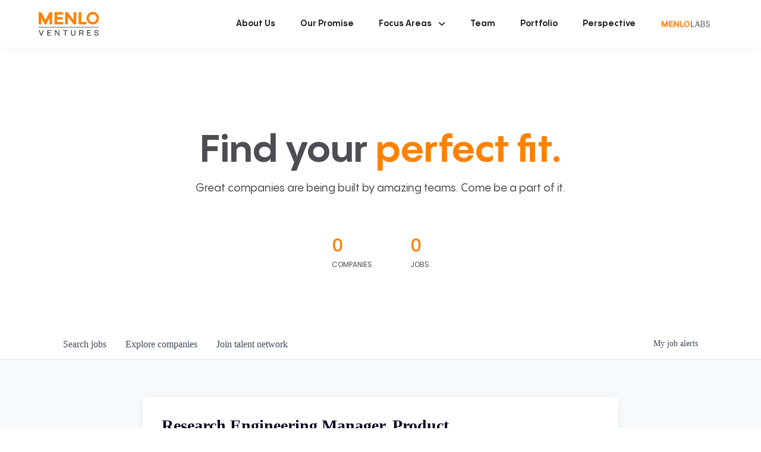

--- FILE ---
content_type: text/html; charset=utf-8
request_url: https://jobs.menlovc.com/companies/anthropic/jobs/30746917-research-engineering-manager-product
body_size: 22133
content:
<!DOCTYPE html><html lang="en"><head><link rel="shortcut icon" href="https://cdn.filepicker.io/api/file/BIGhbL03Q6uO2UUz5hDt" data-next-head=""/><title data-next-head="">Research Engineering Manager, Product @ Anthropic | Menlo Ventures Job Board</title><meta name="description" property="og:description" content="Search job openings across the Menlo Ventures network." data-next-head=""/><meta charSet="utf-8" data-next-head=""/><meta name="viewport" content="initial-scale=1.0, width=device-width" data-next-head=""/><link rel="apple-touch-icon" sizes="180x180" href="https://cdn.filepicker.io/api/file/BIGhbL03Q6uO2UUz5hDt" data-next-head=""/><link rel="icon" type="image/png" sizes="32x32" href="https://cdn.filepicker.io/api/file/BIGhbL03Q6uO2UUz5hDt" data-next-head=""/><link rel="icon" type="image/png" sizes="16x16" href="https://cdn.filepicker.io/api/file/BIGhbL03Q6uO2UUz5hDt" data-next-head=""/><link rel="shortcut icon" href="https://cdn.filepicker.io/api/file/BIGhbL03Q6uO2UUz5hDt" data-next-head=""/><meta name="url" property="og:url" content="https://jobs.menlovc.com" data-next-head=""/><meta name="type" property="og:type" content="website" data-next-head=""/><meta name="title" property="og:title" content="Menlo Ventures Job Board" data-next-head=""/><meta name="image" property="og:image" content="http://cdn.filepicker.io/api/file/N60ucF3bS6On6T7duoJN" data-next-head=""/><meta name="secure_url" property="og:image:secure_url" content="https://cdn.filepicker.io/api/file/N60ucF3bS6On6T7duoJN" data-next-head=""/><meta name="twitter:card" content="summary_large_image" data-next-head=""/><meta name="twitter:image" content="https://cdn.filepicker.io/api/file/N60ucF3bS6On6T7duoJN" data-next-head=""/><meta name="twitter:title" content="Menlo Ventures Job Board" data-next-head=""/><meta name="twitter:description" content="Search job openings across the Menlo Ventures network." data-next-head=""/><meta name="google-site-verification" content="CQNnZQRH0dvJgCqWABp64ULhLI69C53ULhWdJemAW_w" data-next-head=""/><script>!function(){var analytics=window.analytics=window.analytics||[];if(!analytics.initialize)if(analytics.invoked)window.console&&console.error&&console.error("Segment snippet included twice.");else{analytics.invoked=!0;analytics.methods=["trackSubmit","trackClick","trackLink","trackForm","pageview","identify","reset","group","track","ready","alias","debug","page","once","off","on","addSourceMiddleware","addIntegrationMiddleware","setAnonymousId","addDestinationMiddleware"];analytics.factory=function(e){return function(){if(window.analytics.initialized)return window.analytics[e].apply(window.analytics,arguments);var i=Array.prototype.slice.call(arguments);i.unshift(e);analytics.push(i);return analytics}};for(var i=0;i<analytics.methods.length;i++){var key=analytics.methods[i];analytics[key]=analytics.factory(key)}analytics.load=function(key,i){var t=document.createElement("script");t.type="text/javascript";t.async=!0;t.src="https://an.getro.com/analytics.js/v1/" + key + "/analytics.min.js";var n=document.getElementsByTagName("script")[0];n.parentNode.insertBefore(t,n);analytics._loadOptions=i};analytics._writeKey="VKRqdgSBA3lFoZSlbeHbrzqQkLPBcP7W";;analytics.SNIPPET_VERSION="4.16.1";
analytics.load("VKRqdgSBA3lFoZSlbeHbrzqQkLPBcP7W");

}}();</script><link rel="stylesheet" href="https://cdn-customers.getro.com/menlo/style.react.css??v=e2e07cf66c16dd27219fe7ec4d3c7b7ec360d381"/><link rel="preload" href="https://cdn.getro.com/assets/_next/static/css/b1414ae24606c043.css" as="style"/><link rel="stylesheet" href="https://cdn.getro.com/assets/_next/static/css/b1414ae24606c043.css" data-n-g=""/><noscript data-n-css=""></noscript><script defer="" nomodule="" src="https://cdn.getro.com/assets/_next/static/chunks/polyfills-42372ed130431b0a.js"></script><script id="jquery" src="https://ajax.googleapis.com/ajax/libs/jquery/3.6.0/jquery.min.js" defer="" data-nscript="beforeInteractive"></script><script src="https://cdn.getro.com/assets/_next/static/chunks/webpack-13401e6578afde49.js" defer=""></script><script src="https://cdn.getro.com/assets/_next/static/chunks/framework-a008f048849dfc11.js" defer=""></script><script src="https://cdn.getro.com/assets/_next/static/chunks/main-20184c2c7bd0fe0a.js" defer=""></script><script src="https://cdn.getro.com/assets/_next/static/chunks/pages/_app-52002506ec936253.js" defer=""></script><script src="https://cdn.getro.com/assets/_next/static/chunks/a86620fd-3b4606652f1c2476.js" defer=""></script><script src="https://cdn.getro.com/assets/_next/static/chunks/8230-afd6e299f7a6ae33.js" defer=""></script><script src="https://cdn.getro.com/assets/_next/static/chunks/4000-0acb5a82151cbee6.js" defer=""></script><script src="https://cdn.getro.com/assets/_next/static/chunks/9091-5cd776e8ee5ad3a3.js" defer=""></script><script src="https://cdn.getro.com/assets/_next/static/chunks/1637-66b68fc38bc6d10a.js" defer=""></script><script src="https://cdn.getro.com/assets/_next/static/chunks/3676-4975c339fc5bc499.js" defer=""></script><script src="https://cdn.getro.com/assets/_next/static/chunks/9358-87cc633cf780c23e.js" defer=""></script><script src="https://cdn.getro.com/assets/_next/static/chunks/9117-6f216abbf55ba8cd.js" defer=""></script><script src="https://cdn.getro.com/assets/_next/static/chunks/1446-b10012f4e22f3c87.js" defer=""></script><script src="https://cdn.getro.com/assets/_next/static/chunks/5355-7de2c819d8cad6ea.js" defer=""></script><script src="https://cdn.getro.com/assets/_next/static/chunks/9582-518ab6ebe5bdae78.js" defer=""></script><script src="https://cdn.getro.com/assets/_next/static/chunks/pages/companies/%5BcompanySlug%5D/jobs/%5BjobSlug%5D-9a484f2bf7b6c05f.js" defer=""></script><script src="https://cdn.getro.com/assets/_next/static/sFy2epgoHzjC0mIw-ELqy/_buildManifest.js" defer=""></script><script src="https://cdn.getro.com/assets/_next/static/sFy2epgoHzjC0mIw-ELqy/_ssgManifest.js" defer=""></script><meta name="sentry-trace" content="fccea4fc2af6e2d4b6995ac10000c938-3e98e7d7bc02463b-0"/><meta name="baggage" content="sentry-environment=production,sentry-release=556251c452b10cc7b7bb587e4f99dbd356cfc43f,sentry-public_key=99c84790fa184cf49c16c34cd7113f75,sentry-trace_id=fccea4fc2af6e2d4b6995ac10000c938,sentry-org_id=129958,sentry-sampled=false,sentry-sample_rand=0.7068970214731727,sentry-sample_rate=0.033"/><style data-styled="" data-styled-version="5.3.11">.gVRrUK{box-sizing:border-box;margin:0;min-width:0;font-family:-apple-system,BlinkMacSystemFont,'Segoe UI','Roboto','Oxygen','Ubuntu','Cantarell','Fira Sans','Droid Sans','Helvetica Neue','sans-serif';font-weight:400;font-style:normal;font-size:16px;color:#3F495A;}/*!sc*/
.fyPcag{box-sizing:border-box;margin:0;min-width:0;background-color:#F7FAFC;min-height:100vh;-webkit-flex-direction:column;-ms-flex-direction:column;flex-direction:column;-webkit-align-items:stretch;-webkit-box-align:stretch;-ms-flex-align:stretch;align-items:stretch;}/*!sc*/
.dKubqp{box-sizing:border-box;margin:0;min-width:0;}/*!sc*/
.elbZCm{box-sizing:border-box;margin:0;min-width:0;width:100%;}/*!sc*/
.dFKghv{box-sizing:border-box;margin:0;min-width:0;box-shadow:0 1px 0 0 #e5e5e5;-webkit-flex-direction:row;-ms-flex-direction:row;flex-direction:row;width:100%;background-color:#ffffff;}/*!sc*/
.byBMUo{box-sizing:border-box;margin:0;min-width:0;max-width:100%;width:100%;margin-left:auto;margin-right:auto;}/*!sc*/
@media screen and (min-width:40em){.byBMUo{width:100%;}}/*!sc*/
@media screen and (min-width:65em){.byBMUo{width:1100px;}}/*!sc*/
.hQFgTu{box-sizing:border-box;margin:0;min-width:0;color:#4900FF;position:relative;-webkit-text-decoration:none;text-decoration:none;-webkit-transition:all ease 0.3s;transition:all ease 0.3s;text-transform:capitalize;-webkit-order:0;-ms-flex-order:0;order:0;padding-left:16px;padding-right:16px;padding-top:16px;padding-bottom:16px;font-size:16px;color:#3F495A;display:-webkit-box;display:-webkit-flex;display:-ms-flexbox;display:flex;-webkit-align-items:baseline;-webkit-box-align:baseline;-ms-flex-align:baseline;align-items:baseline;}/*!sc*/
@media screen and (min-width:40em){.hQFgTu{text-transform:capitalize;}}/*!sc*/
@media screen and (min-width:65em){.hQFgTu{text-transform:unset;}}/*!sc*/
.hQFgTu span{display:none;}/*!sc*/
.hQFgTu::after{content:'';position:absolute;left:0;right:0;bottom:0;height:0.125rem;background-color:#4900FF;opacity:0;-webkit-transition:opacity 0.3s;transition:opacity 0.3s;}/*!sc*/
.hQFgTu:hover{color:#3F495A;}/*!sc*/
.hQFgTu:active{background-color:#F7FAFC;-webkit-transform:scale(.94);-ms-transform:scale(.94);transform:scale(.94);}/*!sc*/
.hQFgTu.active{font-weight:600;color:#090925;}/*!sc*/
.hQFgTu.active::after{opacity:1;}/*!sc*/
@media screen and (min-width:40em){.hQFgTu{padding-left:16px;padding-right:16px;}}/*!sc*/
.ekJmTQ{box-sizing:border-box;margin:0;min-width:0;display:none;}/*!sc*/
@media screen and (min-width:40em){.ekJmTQ{display:none;}}/*!sc*/
@media screen and (min-width:65em){.ekJmTQ{display:inline-block;}}/*!sc*/
.cyRTWj{box-sizing:border-box;margin:0;min-width:0;color:#4900FF;position:relative;-webkit-text-decoration:none;text-decoration:none;-webkit-transition:all ease 0.3s;transition:all ease 0.3s;text-transform:capitalize;-webkit-order:1;-ms-flex-order:1;order:1;padding-left:16px;padding-right:16px;padding-top:16px;padding-bottom:16px;font-size:16px;color:#3F495A;display:-webkit-box;display:-webkit-flex;display:-ms-flexbox;display:flex;-webkit-align-items:baseline;-webkit-box-align:baseline;-ms-flex-align:baseline;align-items:baseline;}/*!sc*/
@media screen and (min-width:40em){.cyRTWj{text-transform:capitalize;}}/*!sc*/
@media screen and (min-width:65em){.cyRTWj{text-transform:unset;}}/*!sc*/
.cyRTWj span{display:none;}/*!sc*/
.cyRTWj::after{content:'';position:absolute;left:0;right:0;bottom:0;height:0.125rem;background-color:#4900FF;opacity:0;-webkit-transition:opacity 0.3s;transition:opacity 0.3s;}/*!sc*/
.cyRTWj:hover{color:#3F495A;}/*!sc*/
.cyRTWj:active{background-color:#F7FAFC;-webkit-transform:scale(.94);-ms-transform:scale(.94);transform:scale(.94);}/*!sc*/
.cyRTWj.active{font-weight:600;color:#090925;}/*!sc*/
.cyRTWj.active::after{opacity:1;}/*!sc*/
@media screen and (min-width:40em){.cyRTWj{padding-left:16px;padding-right:16px;}}/*!sc*/
.kPzaxb{box-sizing:border-box;margin:0;min-width:0;color:#4900FF;position:relative;-webkit-text-decoration:none;text-decoration:none;-webkit-transition:all ease 0.3s;transition:all ease 0.3s;text-transform:unset;-webkit-order:2;-ms-flex-order:2;order:2;padding-left:16px;padding-right:16px;padding-top:16px;padding-bottom:16px;font-size:16px;color:#3F495A;display:-webkit-box;display:-webkit-flex;display:-ms-flexbox;display:flex;-webkit-align-items:center;-webkit-box-align:center;-ms-flex-align:center;align-items:center;}/*!sc*/
.kPzaxb span{display:none;}/*!sc*/
.kPzaxb::after{content:'';position:absolute;left:0;right:0;bottom:0;height:0.125rem;background-color:#4900FF;opacity:0;-webkit-transition:opacity 0.3s;transition:opacity 0.3s;}/*!sc*/
.kPzaxb:hover{color:#3F495A;}/*!sc*/
.kPzaxb:active{background-color:#F7FAFC;-webkit-transform:scale(.94);-ms-transform:scale(.94);transform:scale(.94);}/*!sc*/
.kPzaxb.active{font-weight:600;color:#090925;}/*!sc*/
.kPzaxb.active::after{opacity:1;}/*!sc*/
@media screen and (min-width:40em){.kPzaxb{padding-left:16px;padding-right:16px;}}/*!sc*/
.jQZwAb{box-sizing:border-box;margin:0;min-width:0;display:inline-block;}/*!sc*/
@media screen and (min-width:40em){.jQZwAb{display:inline-block;}}/*!sc*/
@media screen and (min-width:65em){.jQZwAb{display:none;}}/*!sc*/
.ioCEHO{box-sizing:border-box;margin:0;min-width:0;margin-left:auto;margin-right:16px;text-align:left;-webkit-flex-direction:column;-ms-flex-direction:column;flex-direction:column;-webkit-order:9999;-ms-flex-order:9999;order:9999;}/*!sc*/
@media screen and (min-width:40em){.ioCEHO{margin-right:16px;}}/*!sc*/
@media screen and (min-width:65em){.ioCEHO{margin-right:0;}}/*!sc*/
.iJaGyT{box-sizing:border-box;margin:0;min-width:0;position:relative;cursor:pointer;-webkit-transition:all ease 0.3s;transition:all ease 0.3s;border-radius:4px;font-size:16px;font-weight:500;display:-webkit-box;display:-webkit-flex;display:-ms-flexbox;display:flex;-webkit-tap-highlight-color:transparent;-webkit-align-items:center;-webkit-box-align:center;-ms-flex-align:center;align-items:center;font-family:-apple-system,BlinkMacSystemFont,'Segoe UI','Roboto','Oxygen','Ubuntu','Cantarell','Fira Sans','Droid Sans','Helvetica Neue','sans-serif';color:#3F495A;background-color:#FFFFFF;border-style:solid;border-color:#A3B1C2;border-width:1px;border:none;border-color:transparent;width:small;height:small;margin-top:8px;padding:8px 16px;padding-right:0;-webkit-align-self:center;-ms-flex-item-align:center;align-self:center;font-size:14px;}/*!sc*/
.iJaGyT:active{-webkit-transform:scale(.94);-ms-transform:scale(.94);transform:scale(.94);box-shadow:inset 0px 1.875px 1.875px rgba(0,0,0,0.12);}/*!sc*/
.iJaGyT:disabled{color:#A3B1C2;}/*!sc*/
.iJaGyT:hover{background-color:#F7FAFC;}/*!sc*/
.iJaGyT [role="progressbar"] > div > div{border-color:rgba(63,73,90,0.2);border-top-color:#090925;}/*!sc*/
@media screen and (min-width:40em){.iJaGyT{border-color:#A3B1C2;}}/*!sc*/
@media screen and (min-width:40em){.iJaGyT{padding-right:16px;}}/*!sc*/
.jUfIjB{box-sizing:border-box;margin:0;min-width:0;display:none;}/*!sc*/
@media screen and (min-width:40em){.jUfIjB{display:block;}}/*!sc*/
.iqghoL{box-sizing:border-box;margin:0;min-width:0;margin-left:auto !important;margin-right:auto !important;box-sizing:border-box;max-width:100%;position:static;z-index:1;margin-left:auto;margin-right:auto;width:100%;padding-top:0;padding-left:16px;padding-right:16px;padding-bottom:64px;}/*!sc*/
@media screen and (min-width:40em){.iqghoL{width:100%;}}/*!sc*/
@media screen and (min-width:65em){.iqghoL{width:1132px;}}/*!sc*/
.ebGWQq{box-sizing:border-box;margin:0;min-width:0;-webkit-box-pack:justify;-webkit-justify-content:space-between;-ms-flex-pack:justify;justify-content:space-between;margin-bottom:24px;-webkit-flex-direction:column;-ms-flex-direction:column;flex-direction:column;width:100%;}/*!sc*/
@media screen and (min-width:40em){.ebGWQq{-webkit-flex-direction:row;-ms-flex-direction:row;flex-direction:row;}}/*!sc*/
@media screen and (min-width:65em){.ebGWQq{-webkit-flex-direction:row;-ms-flex-direction:row;flex-direction:row;}}/*!sc*/
.dsHaKT{box-sizing:border-box;margin:0;min-width:0;gap:24px;-webkit-flex-direction:column;-ms-flex-direction:column;flex-direction:column;width:100%;}/*!sc*/
.iaKmHE{box-sizing:border-box;margin:0;min-width:0;font-size:28px;margin-bottom:8px;color:#090925;}/*!sc*/
.iKYCNv{box-sizing:border-box;margin:0;min-width:0;-webkit-column-gap:8px;column-gap:8px;cursor:pointer;-webkit-align-items:center;-webkit-box-align:center;-ms-flex-align:center;align-items:center;}/*!sc*/
.iKYCNv color{main:#3F495A;dark:#090925;subtle:#67738B;placeholder:#8797AB;link:#3F495A;link-accent:#4900FF;error:#D90218;}/*!sc*/
.hRzXmX{box-sizing:border-box;margin:0;min-width:0;width:32px;}/*!sc*/
.ijjZxr{box-sizing:border-box;margin:0;min-width:0;margin-bottom:16px;}/*!sc*/
.kGAAEy{box-sizing:border-box;margin:0;min-width:0;-webkit-flex-direction:column;-ms-flex-direction:column;flex-direction:column;gap:8px;}/*!sc*/
.dkjSzf{box-sizing:border-box;margin:0;min-width:0;font-weight:600;font-size:14px;color:#090925;}/*!sc*/
.eRlSKr{box-sizing:border-box;margin:0;min-width:0;color:#3F495A!important;font-weight:500;}/*!sc*/
.lhPfhV{box-sizing:border-box;margin:0;min-width:0;-webkit-column-gap:8px;column-gap:8px;-webkit-box-pack:justify;-webkit-justify-content:space-between;-ms-flex-pack:justify;justify-content:space-between;}/*!sc*/
.hQNFTd{box-sizing:border-box;margin:0;min-width:0;row-gap:8px;-webkit-flex-direction:column;-ms-flex-direction:column;flex-direction:column;}/*!sc*/
.fLzXDu{box-sizing:border-box;margin:0;min-width:0;font-size:14px;color:#67738B;}/*!sc*/
.crBMPy{box-sizing:border-box;margin:0;min-width:0;margin-top:40px;}/*!sc*/
.crBMPy li:not(:last-child){margin-bottom:8px;}/*!sc*/
.crBMPy p,.crBMPy span,.crBMPy div,.crBMPy li,.crBMPy ol,.crBMPy ul{color:#3F495A;font-size:16px!important;line-height:140%!important;margin:0 auto 16px;}/*!sc*/
.crBMPy h1,.crBMPy h2,.crBMPy h3,.crBMPy h4,.crBMPy h5,.crBMPy h6{color:#090925;}/*!sc*/
.crBMPy h4,.crBMPy h5,.crBMPy h6{font-size:16px;margin:0 auto 16px;}/*!sc*/
.crBMPy h1:not(:first-child){font-size:24px;margin:48px auto 16px;}/*!sc*/
.crBMPy h2:not(:first-child){font-size:20px;margin:32px auto 16px;}/*!sc*/
.crBMPy h3:not(:first-child){font-size:18px;margin:24px auto 16px;}/*!sc*/
.crBMPy ul{padding:0 0 0 32px;}/*!sc*/
.crBMPy a{color:#3F495A !important;}/*!sc*/
.iIGtVd{box-sizing:border-box;margin:0;min-width:0;max-width:600px;margin:0 auto;}/*!sc*/
.friAmK{box-sizing:border-box;margin:0;min-width:0;padding-bottom:40px;margin-top:40px;}/*!sc*/
.bOyPTM{box-sizing:border-box;margin:0;min-width:0;gap:40px;margin-top:40px;-webkit-align-items:center;-webkit-box-align:center;-ms-flex-align:center;align-items:center;-webkit-box-pack:justify;-webkit-justify-content:space-between;-ms-flex-pack:justify;justify-content:space-between;-webkit-flex-direction:column;-ms-flex-direction:column;flex-direction:column;}/*!sc*/
@media screen and (min-width:40em){.bOyPTM{-webkit-flex-direction:row;-ms-flex-direction:row;flex-direction:row;}}/*!sc*/
.kkTXM{box-sizing:border-box;margin:0;min-width:0;-webkit-text-decoration-line:underline;text-decoration-line:underline;cursor:pointer;display:block;text-align:center;color:#3F495A !important;font-size:14px;line-height:22px;}/*!sc*/
.fIUOoG{box-sizing:border-box;margin:0;min-width:0;justify-self:flex-end;margin-top:auto;-webkit-flex-direction:row;-ms-flex-direction:row;flex-direction:row;width:100%;background-color:transparent;padding-top:32px;padding-bottom:32px;}/*!sc*/
.Jizzq{box-sizing:border-box;margin:0;min-width:0;width:100%;margin-left:auto;margin-right:auto;-webkit-flex-direction:column;-ms-flex-direction:column;flex-direction:column;text-align:center;}/*!sc*/
@media screen and (min-width:40em){.Jizzq{width:1100px;}}/*!sc*/
.fONCsf{box-sizing:border-box;margin:0;min-width:0;color:#4900FF;-webkit-align-self:center;-ms-flex-item-align:center;align-self:center;margin-bottom:16px;color:#090925;width:120px;}/*!sc*/
.bfORaf{box-sizing:border-box;margin:0;min-width:0;color:currentColor;width:100%;height:auto;}/*!sc*/
.gkPOSa{box-sizing:border-box;margin:0;min-width:0;-webkit-flex-direction:row;-ms-flex-direction:row;flex-direction:row;-webkit-box-pack:center;-webkit-justify-content:center;-ms-flex-pack:center;justify-content:center;-webkit-flex-wrap:wrap;-ms-flex-wrap:wrap;flex-wrap:wrap;}/*!sc*/
.hDtUlk{box-sizing:border-box;margin:0;min-width:0;-webkit-appearance:none;-moz-appearance:none;appearance:none;display:inline-block;text-align:center;line-height:inherit;-webkit-text-decoration:none;text-decoration:none;font-size:inherit;padding-left:16px;padding-right:16px;padding-top:8px;padding-bottom:8px;color:#ffffff;background-color:#4900FF;border:none;border-radius:4px;padding-left:8px;padding-right:8px;font-size:16px;position:relative;z-index:2;cursor:pointer;-webkit-transition:all ease 0.3s;transition:all ease 0.3s;border-radius:4px;font-weight:500;display:-webkit-box;display:-webkit-flex;display:-ms-flexbox;display:flex;-webkit-tap-highlight-color:transparent;-webkit-align-items:center;-webkit-box-align:center;-ms-flex-align:center;align-items:center;font-family:-apple-system,BlinkMacSystemFont,'Segoe UI','Roboto','Oxygen','Ubuntu','Cantarell','Fira Sans','Droid Sans','Helvetica Neue','sans-serif';color:#3F495A;background-color:transparent;border-style:solid;border-color:#A3B1C2;border-width:1px;border:none;-webkit-box-pack:unset;-webkit-justify-content:unset;-ms-flex-pack:unset;justify-content:unset;-webkit-text-decoration:none;text-decoration:none;white-space:nowrap;margin-right:16px;padding:0;color:#67738B;padding-top:4px;padding-bottom:4px;font-size:12px;}/*!sc*/
.hDtUlk:active{-webkit-transform:scale(.94);-ms-transform:scale(.94);transform:scale(.94);box-shadow:inset 0px 1.875px 1.875px rgba(0,0,0,0.12);}/*!sc*/
.hDtUlk:disabled{color:#A3B1C2;}/*!sc*/
.hDtUlk:hover{-webkit-text-decoration:underline;text-decoration:underline;}/*!sc*/
.hDtUlk [role="progressbar"] > div > div{border-color:rgba(63,73,90,0.2);border-top-color:#090925;}/*!sc*/
data-styled.g1[id="sc-aXZVg"]{content:"gVRrUK,fyPcag,dKubqp,elbZCm,dFKghv,byBMUo,hQFgTu,ekJmTQ,cyRTWj,kPzaxb,jQZwAb,ioCEHO,iJaGyT,jUfIjB,iqghoL,ebGWQq,dsHaKT,iaKmHE,iKYCNv,hRzXmX,ijjZxr,kGAAEy,dkjSzf,eRlSKr,lhPfhV,hQNFTd,fLzXDu,crBMPy,iIGtVd,friAmK,bOyPTM,kkTXM,fIUOoG,Jizzq,fONCsf,bfORaf,gkPOSa,hDtUlk,"}/*!sc*/
.fteAEG{display:-webkit-box;display:-webkit-flex;display:-ms-flexbox;display:flex;}/*!sc*/
data-styled.g2[id="sc-gEvEer"]{content:"fteAEG,"}/*!sc*/
.flWBVF{box-sizing:border-box;margin:0;min-width:0;container-type:inline-size;container-name:hero;}/*!sc*/
.cVDswg{box-sizing:border-box;margin:0;min-width:0;position:relative;background-size:cover;background-position:center center;text-align:center;padding-top:32px;padding-bottom:32px;color:#090925;}/*!sc*/
@media (min-width:480px){.cVDswg{padding:calc(10 * 0.5rem) 0;}}/*!sc*/
.cVDswg::before{content:'';position:absolute;left:0;right:0;top:0;bottom:0;background-color:#ffffff;z-index:2;}/*!sc*/
.cmDbPT{box-sizing:border-box;margin:0;min-width:0;margin-left:auto !important;margin-right:auto !important;box-sizing:border-box;max-width:100%;position:relative;z-index:3;margin-left:auto;margin-right:auto;width:100%;padding-top:0;padding-left:16px;padding-right:16px;}/*!sc*/
@media screen and (min-width:40em){.cmDbPT{width:100%;}}/*!sc*/
@media screen and (min-width:65em){.cmDbPT{width:1132px;}}/*!sc*/
.bsENgY{box-sizing:border-box;margin:0;min-width:0;max-width:900px;position:relative;text-align:center;font-size:18px;font-weight:500;font-family:inherit;margin-left:auto;margin-right:auto;margin-top:0;margin-bottom:0;color:inherit;}/*!sc*/
@media screen and (min-width:40em){.bsENgY{font-size:32px;}}/*!sc*/
.pKjCT{box-sizing:border-box;margin:0;min-width:0;position:relative;font-weight:300;font-style:italic;color:inherit;font-size:16px;margin-top:16px;margin-left:auto;margin-right:auto;margin-bottom:0;}/*!sc*/
.pKjCT:first-child{margin-top:0;}/*!sc*/
@media screen and (min-width:40em){.pKjCT{font-size:18px;}}/*!sc*/
.gwmNXr{box-sizing:border-box;margin:0;min-width:0;}/*!sc*/
.fmUVIp{box-sizing:border-box;margin:0;min-width:0;-webkit-box-pack:center;-webkit-justify-content:center;-ms-flex-pack:center;justify-content:center;-webkit-align-items:center;-webkit-box-align:center;-ms-flex-align:center;align-items:center;}/*!sc*/
.fmUVIp:not(:first-child){margin-top:32px;}/*!sc*/
@media screen and (min-width:40em){.fmUVIp:not(:first-child){margin-top:64px;}}/*!sc*/
@media screen and (min-width:65em){.fmUVIp:not(:first-child){margin-top:64px;}}/*!sc*/
.HtwpK{box-sizing:border-box;margin:0;min-width:0;max-width:300px;}/*!sc*/
.eOOXFH{box-sizing:border-box;margin:0;min-width:0;-webkit-box-pack:space-around;-webkit-justify-content:space-around;-ms-flex-pack:space-around;justify-content:space-around;margin-top:0;}/*!sc*/
.fbDqWI{box-sizing:border-box;margin:0;min-width:0;padding-right:64px;}/*!sc*/
.izkFvz{box-sizing:border-box;margin:0;min-width:0;-webkit-flex-direction:column;-ms-flex-direction:column;flex-direction:column;text-align:left;padding-right:64px;}/*!sc*/
.jZIqdX{box-sizing:border-box;margin:0;min-width:0;font-size:20px;font-weight:500;}/*!sc*/
@media screen and (min-width:40em){.jZIqdX{font-size:30px;}}/*!sc*/
.erBpup{box-sizing:border-box;margin:0;min-width:0;text-transform:uppercase;font-size:12px;}/*!sc*/
.mcBfM{box-sizing:border-box;margin:0;min-width:0;-webkit-flex-direction:column;-ms-flex-direction:column;flex-direction:column;text-align:left;}/*!sc*/
.eBWkFz{box-sizing:border-box;margin:0;min-width:0;padding:32px;box-shadow:0px 1px 2px 0px rgba(27,36,50,0.04),0px 1px 16px 0px rgba(27,36,50,0.06);border-radius:4px;background-color:#FFFFFF;margin-left:auto;margin-right:auto;width:100%;-webkit-flex-direction:column;-ms-flex-direction:column;flex-direction:column;padding-left:16px;padding-right:16px;margin-top:64px;max-width:800px;margin-left:auto;margin-right:auto;}/*!sc*/
@media screen and (min-width:40em){.eBWkFz{padding-left:32px;padding-right:32px;}}/*!sc*/
.jBogQf{box-sizing:border-box;margin:0;min-width:0;position:relative;width:100%;-webkit-align-items:start;-webkit-box-align:start;-ms-flex-align:start;align-items:start;}/*!sc*/
.ddKpAl{box-sizing:border-box;margin:0;min-width:0;-webkit-flex:1 1;-ms-flex:1 1;flex:1 1;}/*!sc*/
.VWXkL{box-sizing:border-box;margin:0;min-width:0;position:relative;font-weight:500;color:#3F495A;height:100%;width:100%;border-radius:4px;}/*!sc*/
.cVYRew{box-sizing:border-box;margin:0;min-width:0;max-width:100%;height:auto;border-radius:4px;overflow:hidden;object-fit:contain;width:100%;height:100%;}/*!sc*/
.hPknKP{box-sizing:border-box;margin:0;min-width:0;background-color:#FEF5EC;text-align:left;-webkit-align-items:flex-start;-webkit-box-align:flex-start;-ms-flex-align:flex-start;align-items:flex-start;-webkit-flex:0 0 auto;-ms-flex:0 0 auto;flex:0 0 auto;padding:16px;border-radius:4px;line-height:1.4;gap:16px;}/*!sc*/
.jDfdPi{box-sizing:border-box;margin:0;min-width:0;height:20px;width:20px;}/*!sc*/
.kgAlEH{box-sizing:border-box;margin:0;min-width:0;color:#DE7B02;-webkit-align-items:center;-webkit-box-align:center;-ms-flex-align:center;align-items:center;-webkit-flex:0 0 auto;-ms-flex:0 0 auto;flex:0 0 auto;}/*!sc*/
.cYMjnh{box-sizing:border-box;margin:0;min-width:0;font-weight:500;font-size:14px;color:#3F495A;}/*!sc*/
.exMvxQ{box-sizing:border-box;margin:0;min-width:0;-webkit-text-decoration:none;text-decoration:none;color:currentColor;width:100%;height:auto;}/*!sc*/
data-styled.g3[id="sc-eqUAAy"]{content:"flWBVF,cVDswg,cmDbPT,bsENgY,pKjCT,gwmNXr,fmUVIp,HtwpK,eOOXFH,fbDqWI,izkFvz,jZIqdX,erBpup,mcBfM,eBWkFz,jBogQf,ddKpAl,VWXkL,cVYRew,hPknKP,jDfdPi,kgAlEH,cYMjnh,exMvxQ,"}/*!sc*/
.gQycbC{display:-webkit-box;display:-webkit-flex;display:-ms-flexbox;display:flex;}/*!sc*/
data-styled.g4[id="sc-fqkvVR"]{content:"gQycbC,"}/*!sc*/
</style></head><body id="main-wrapper" class="custom-design-menlo"><div id="root"></div><div id="__next"><div class="sc-aXZVg gVRrUK"><div class="" style="position:fixed;top:0;left:0;height:2px;background:transparent;z-index:99999999999;width:100%"><div class="" style="height:100%;background:#4900FF;transition:all 500ms ease;width:0%"><div style="box-shadow:0 0 10px #4900FF, 0 0 10px #4900FF;width:5%;opacity:1;position:absolute;height:100%;transition:all 500ms ease;transform:rotate(3deg) translate(0px, -4px);left:-10rem"></div></div></div><div id="wlc-main" class="sc-aXZVg sc-gEvEer fyPcag fteAEG network-container"><div data-testid="custom-header" id="menlo-custom-header" class="sc-aXZVg dKubqp menlo-custom-part"><div class="cd_wrapper">
  <nav class="navbar navbar-expand-md">
    <div class="container d-block d-md-flex">
      <div class="navbar-main">
        <div class="row align-items-center">
          <div class="col-3 d-md-none">
            <button id="buttonMenu" class="navbar-toggler" type="button" data-bs-toggle="collapse"
              data-bs-target="#navbarSupportedContent" aria-controls="navbarSupportedContent" aria-expanded="false"
              aria-label="Toggle navigation">
              <i class="fa-solid fa-bars"></i>
            </button>
          </div>
          <div class="col-6 text-center"><a class="navbar-brand" href="https://menlovc.com"><img class="lazy loaded"
                src="https://cdn-customers.getro.com/menlo/images/menlo_logo.svg"
                data-src="https://cdn-customers.getro.com/menlo/images/menlo_logo.svg" alt="logo"
                data-was-processed="true"></a></div>
          <div class="col-3 d-md-none">
            &nbsp;
          </div>
        </div>
      </div>
      <div class="collapse navbar-collapse flex-grow-0" id="navbarSupportedContent">
        <ul id="menu-main_menu" class="navbar-nav me-auto">
          <li id="menu-item-99" class="nav-item menu-item menu-item-type-post_type menu-item-object-page menu-item-99"><a
              href="https://menlovc.com/about/" class="nav-link"><span style="height: 100%;">About Us</span></a></li>
          <li id="menu-item-98" class="nav-item menu-item menu-item-type-post_type menu-item-object-page menu-item-98"><a
              href="https://menlovc.com/our-promise/" class="nav-link"><span style="height: 100%;">Our Promise</span></a></li>
          <li id="menu-item-100"
            class="nav-item dropdown menu-item menu-item-type-custom menu-item-object-custom menu-item-has-children menu-item-100">
            <div href="" class="nav-link dropdown-toggle" data-bs-toggle="dropdown" aria-expanded="false"
              role="button"><span>Focus Areas</span></div>
            <ul class="sub-menu dropdown-menu">
              <li id="menu-item-8324" class="menu-item menu-item-type-post_type menu-item-object-page menu-item-8324"><a
                  href="https://menlovc.com/focus-areas/consumer/" class="nav-link"><span>Consumer</span></a></li>
              <li id="menu-item-8323" class="menu-item menu-item-type-post_type menu-item-object-page menu-item-8323"><a
                  href="https://menlovc.com/focus-areas/cloud-infrastructure/" class="nav-link"><span>Cloud
                    Infrastructure</span></a></li>
              <li id="menu-item-8322" class="menu-item menu-item-type-post_type menu-item-object-page menu-item-8322"><a
                  href="https://menlovc.com/focus-areas/cybersecurity/" class="nav-link"><span>Cybersecurity</span></a>
              </li>
              <li id="menu-item-8321" class="menu-item menu-item-type-post_type menu-item-object-page menu-item-8321"><a
                  href="https://menlovc.com/focus-areas/fintech/" class="nav-link"><span>Fintech</span></a></li>
              <li id="menu-item-8320" class="menu-item menu-item-type-post_type menu-item-object-page menu-item-8320"><a
                  href="https://menlovc.com/focus-areas/healthcare/" class="nav-link"><span>Healthcare</span></a></li>
              <li id="menu-item-8319" class="menu-item menu-item-type-post_type menu-item-object-page menu-item-8319"><a
                  href="https://menlovc.com/focus-areas/saas/" class="nav-link"><span>SaaS</span></a></li>
              <li id="menu-item-8318" class="menu-item menu-item-type-post_type menu-item-object-page menu-item-8318"><a
                  href="https://menlovc.com/focus-areas/supply-chain-and-automation/" class="nav-link"><span>Supply Chain
                    and Automation</span></a></li>
            </ul>
          </li>
          <li id="menu-item-8328"
            class="nav-item dropdown menu-item menu-item-type-custom menu-item-object-custom menu-item-8328"><a
              href="https://menlovc.com/team" class="nav-link"><span>Team</span></a></li>
          <li id="menu-item-109"
            class="nav-item menu-item menu-item-type-post_type menu-item-object-page current-menu-item page_item page-item-15 current_page_item menu-item-109">
            <a href="https://menlovc.com/portfolio/" aria-current="page"
              class="nav-link"><span>Portfolio</span></a></li>
          <li id="menu-item-110" class="nav-item menu-item menu-item-type-post_type menu-item-object-page menu-item-110">
            <a href="https://menlovc.com/perspective/" class="nav-link"><span>Perspective</span></a></li>
          <li id="menu-item-115"
            class="nav-item menlo-labs menu-item menu-item-type-custom menu-item-object-custom menu-item-115"><a
              href="https://menlovc.com/menlo-labs/" class="nav-link pe-20"><span><img class="lazy loaded"
                  src="https://cdn-customers.getro.com/menlo/images/menlo-labs.svg"
                  data-src="https://cdn-customers.getro.com/menlo/images/menlo-labs.svg" alt="menlo-labs"
                  data-was-processed="true"></span></a></li>
        </ul>
      </div>
    </div>
  </nav>
</div>

 </div><div width="1" class="sc-aXZVg elbZCm"><div class="sc-eqUAAy flWBVF job-board-hero"><div data-testid="default-hero" color="text.dark" class="sc-eqUAAy cVDswg network-hero"><div width="1,1,1132px" class="sc-eqUAAy cmDbPT container custom-design-menlo" data-testid="container"><h2 class="sc-eqUAAy bsENgY job-tagline" data-testid="tagline" font-size="3,32px" font-weight="medium" font-family="inherit" color="inherit">Find your perfect fit.</h2><div data-testid="subtitle" class="sc-eqUAAy pKjCT subtitle" font-weight="default" font-style="italic" color="inherit" font-size="2,3"><span class="sc-eqUAAy gwmNXr">Great companies are being built by amazing teams. Come be a part of it. </span></div><div class="sc-eqUAAy sc-fqkvVR fmUVIp gQycbC network-intro" data-testid="network-info"><div class="sc-eqUAAy HtwpK info"><div data-testid="number-wrapper" class="sc-eqUAAy sc-fqkvVR eOOXFH gQycbC stats job-number-wrapper"><div class="sc-eqUAAy sc-fqkvVR izkFvz gQycbC sc-eqUAAy fbDqWI job-org-count" data-testid="org-count"><div font-size="4,30px" font-weight="medium" class="sc-eqUAAy jZIqdX number"></div><div font-size="0" class="sc-eqUAAy erBpup text">companies</div></div><div class="sc-eqUAAy sc-fqkvVR mcBfM gQycbC sc-eqUAAy gwmNXr" data-testid="job-count"><div font-size="4,30px" font-weight="medium" class="sc-eqUAAy jZIqdX number"></div><div font-size="0" class="sc-eqUAAy erBpup text">Jobs</div></div></div></div></div></div></div></div><div id="content"><div data-testid="navbar" width="1" class="sc-aXZVg sc-gEvEer dFKghv fteAEG"><div width="1,1,1100px" class="sc-aXZVg sc-gEvEer byBMUo fteAEG"><a href="/jobs" class="sc-aXZVg hQFgTu theme_only " font-size="2" color="text.main" display="flex"><div display="none,none,inline-block" class="sc-aXZVg ekJmTQ">Search </div>jobs</a><a href="/companies" class="sc-aXZVg cyRTWj theme_only " font-size="2" color="text.main" display="flex"><div display="none,none,inline-block" class="sc-aXZVg ekJmTQ">Explore </div>companies</a><a href="/talent-network" class="sc-aXZVg kPzaxb theme_only " font-size="2" color="text.main" display="flex"><div display="none,none,inline-block" class="sc-aXZVg ekJmTQ">Join talent network</div><div display="inline-block,inline-block,none" class="sc-aXZVg jQZwAb">Talent</div></a><div order="9999" class="sc-aXZVg sc-gEvEer ioCEHO fteAEG"><div class="sc-aXZVg sc-gEvEer iJaGyT fteAEG theme_only" data-testid="my-job-alerts-button" font-size="14px">My <span class="sc-aXZVg jUfIjB">job </span>alerts</div></div></div></div><div width="1,1,1132px" data-testid="container" class="sc-aXZVg iqghoL"><script data-testid="job-ldjson" type="application/ld+json" async="">{"@context":"https://schema.org/","@type":"JobPosting","title":"Research Engineering Manager, Product","description":"<section><div>As a Research Engineering Manager in the Product org, you'll lead a team of engineers who touch all parts of our code and infrastructure, and whose core mission is to improve the safety and capabilities of our production models. Engineers on your team will collaborate closely with engineers and researchers from around Anthropic, and also with major external partners.</div> <div><br></div> <div><b>About Anthropic </b></div> <div>Anthropic is an AI safety and research company that’s working to build reliable, interpretable, and steerable AI systems. We want AI to be safe and beneficial for our customers and for society as a whole. Our interdisciplinary team has experience across ML, physics, policy, business and product.</div></section><section><h3>Responsibilities:</h3> <ul> <li>Coaching and mentoring team members in their career growth</li> <li>Hiring and growing the team as needed to accomplish its research agenda</li> <li>Improving the outcome of a complex and expensive reinforcement learning experiment by suggesting a way to de-risk and test parts of it in advance.</li> <li>Leading a project to create an evaluation suite that effectively tests new capabilities and safety interventions for a newly-trained model</li> <li>Identifying the highest-priority research projects for your team to take on</li> </ul></section><section><h3>You may be a good fit if you:</h3> <ul> <li>Have 3+ years of experience managing people and/or leading complex technical projects in a machine learning research environment</li> <li>Enjoy pair programming (we love to pair!)</li> <li>Are passionate about building AI safely and ethically</li> <li>Have strong communication, leadership, and project management skills to guide your team to success</li> </ul></section><section><h3>Strong candidates may also:</h3> <ul> <li>Have experience with high performance, large-scale ML systems</li> <li>Have experience with GPUs, kubernetes, pytorch, OS internals</li> <li>Have experience using language modeling with transformers</li> <li>Have experience with building applications on top of Large Language Models</li> <li>Have experience writing evaluation suites for Large Language Models</li> <li>Have experience with reinforcement learning</li> </ul></section><section><h3>Annual Salary (USD)</h3> <ul><li>The expected salary range for this position is $300k - $450k USD.</li></ul></section><section><div><b>Logistics</b></div> <div> <b>Location-based hybrid policy: </b>Currently, we expect all staff to be in our office at least 25% of the time.</div> <div><br></div> <div> <b>Deadline to apply</b>: None. Applications will be reviewed on a rolling basis.</div> <div><br></div> <div> <b>US visa sponsorship: </b>We do sponsor visas! However, we aren't able to successfully sponsor visas for every role and every candidate; operations roles are especially difficult to support. But if we make you an offer, we will make every effort to get you into the United States, and we retain an immigration lawyer to help with this.</div> <div><br></div> <div> <b>We encourage you to apply even if you do not believe you meet every single qualification.</b> Not all strong candidates will meet every single qualification as listed. Research shows that people who identify as being from underrepresented groups are more prone to experiencing imposter syndrome and doubting the strength of their candidacy, so we urge you not to exclude yourself prematurely and to submit an application if you're interested in this work. We think AI systems like the ones we're building have enormous social and ethical implications. We think this makes representation even more important, and we strive to include a range of diverse perspectives on our team.</div> <div><br></div> <div><b>Compensation and Benefits*</b></div> <div>Anthropic’s compensation package consists of three elements: salary, equity, and benefits. We are committed to pay fairness and aim for these three elements collectively to be highly competitive with market rates.</div> <div><br></div> <div> <b>Equity</b> - On top of this position's salary (listed above), equity will be a major component of the total compensation. We aim to offer higher-than-average equity compensation for a company of our size, and communicate equity amounts at the time of offer issuance.</div> <div><br></div> <div> <b>US Benefits</b> - The following benefits are for our US-based employees:</div> <div>- Optional equity donation matching at a 3:1 ratio, up to 50% of your equity grant.</div> <div>- Comprehensive health, dental, and vision insurance for you and all your dependents.</div> <div>- 401(k) plan with 4% matching.</div> <div>- 22 weeks of paid parental leave.</div> <div>- Unlimited PTO – most staff take between 4-6 weeks each year, sometimes more!</div> <div>- Stipends for education, home office improvements, commuting, and wellness.</div> <div>- Fertility benefits via Carrot.</div> <div>- Daily lunches and snacks in our office.</div> <div>- Relocation support for those moving to the Bay Area.</div> <div><br></div> <div> <b>UK Benefits</b> - The following benefits are for our UK-based employees:</div> <div>- Optional equity donation matching at a 3:1 ratio, up to 50% of your equity grant.</div> <div>- Private health, dental, and vision insurance for you and your dependents.</div> <div>- Pension contribution (matching 4% of your salary).</div> <div>- 22 weeks of paid parental leave.</div> <div>- Unlimited PTO – most staff take between 4-6 weeks each year, sometimes more!</div> <div>- Health cash plan.</div> <div>- Life insurance and income protection.</div> <div>- Daily lunches and snacks in our office.</div> <div><br></div> <div><i>* This compensation and benefits information is based on Anthropic’s good faith estimate for this position as of the date of publication and may be modified in the future. Employees based outside of the UK or US will receive a different benefits package. The level of pay within the range will depend on a variety of job-related factors, including where you place on our internal performance ladders, which is based on factors including past work experience, relevant education, and performance on our interviews or in a work trial.</i></div> <div><br></div> <div><b>How we're different</b></div> <div>We believe that the highest-impact AI research will be big science. At Anthropic we work as a single cohesive team on just a few large-scale research efforts. And we value impact — advancing our long-term goals of steerable, trustworthy AI — rather than work on smaller and more specific puzzles. We view AI research as an empirical science, which has as much in common with physics and biology as with traditional efforts in computer science. We're an extremely collaborative group, and we host frequent research discussions to ensure that we are pursuing the highest-impact work at any given time. As such, we greatly value communication skills. We do not have boundaries between engineering and research, and we expect all of our technical staff to contribute to both as needed.</div> <div><br></div> <div>The easiest way to understand our research directions is to read our <a href=\"https://www.anthropic.com/#papers\">recent research</a>. This research continues many of the directions our team worked on prior to Anthropic, including: <a href=\"https://arxiv.org/abs/2005.14165\">GPT-3</a>, <a href=\"https://distill.pub/2020/circuits/\">Circuit-Based Interpretability</a>, <a href=\"https://distill.pub/2021/multimodal-neurons/\">Multimodal Neurons</a>, <a href=\"https://arxiv.org/abs/2010.14701\">Scaling Laws</a>, <a href=\"https://openai.com/blog/ai-and-compute/\">AI &amp; Compute</a>, <a href=\"https://arxiv.org/pdf/1606.06565.pdf\">Concrete Problems in AI Safety</a>, and <a href=\"https://arxiv.org/abs/1706.03741\">Learning from Human Preferences</a>.</div> <div><br></div> <div><b>Come work with us!</b></div> <div>Anthropic is a public benefit corporation based in San Francisco. We offer competitive compensation and benefits, optional equity donation matching, generous vacation and parental leave, flexible working hours, and a lovely office space in which to collaborate with colleagues.</div></section>","datePosted":"2023-10-14T11:33:32.227Z","validThrough":"2024-02-17","employmentType":[],"hiringOrganization":{"@type":"Organization","name":"Anthropic","description":"Anthropic conducts AI research and develops AI products, including the Claude AI model family. The company focuses on building AI for human well-being, emphasizing safety in its research, policy work, and product design. Anthropic offers various Claude models, such as Opus and Sonnet, for AI-powered applications and custom experiences, supporting coding and AI agents.","numberOfEmployees":1864,"address":[{"address":{"@type":"PostalAddress","addressLocality":"San Francisco, CA, USA"}}],"sameAs":"https://anthropic.com","url":"https://anthropic.com","logo":"https://cdn.getro.com/companies/1f9b9f20-2f5b-4ab4-87ef-0759a2e7c9a3-1768235039","keywords":"Application Software, Artificial Intelligence, Artificial Intelligence (AI), Business/Productivity Software, Data & Analytics, Generative AI, Information Technology, IT Consulting and Outsourcing, Machine Learning, Media and Information Services (B2B), Research, Research Services, Science and Engineering, Software, Technology"},"jobLocation":{"@type":"Place","address":{"@type":"PostalAddress","addressLocality":"San Francisco, CA, USA"}},"baseSalary":{"@type":"MonetaryAmount","currency":null,"value":{"@type":"QuantitativeValue","minValue":null,"maxValue":null,"unitText":"PERIOD_NOT_DEFINED"}}}</script><div width="100%" data-testid="edit-box" class="sc-eqUAAy eBWkFz"><div data-testid="content" width="1" class="sc-eqUAAy sc-fqkvVR jBogQf gQycbC"><div class="sc-eqUAAy ddKpAl"><div width="100%" class="sc-aXZVg sc-gEvEer ebGWQq fteAEG"><div width="100%" class="sc-aXZVg sc-gEvEer dsHaKT fteAEG"><div width="100%" class="sc-aXZVg elbZCm"><h2 font-size="28px" color="text.dark" class="sc-aXZVg iaKmHE">Research Engineering Manager, Product</h2><div color="text" class="sc-aXZVg sc-gEvEer iKYCNv fteAEG"><div width="32" class="sc-aXZVg hRzXmX"><div data-testid="profile-picture" class="sc-eqUAAy sc-fqkvVR VWXkL gQycbC"><img data-testid="image" src="https://cdn.getro.com/companies/1f9b9f20-2f5b-4ab4-87ef-0759a2e7c9a3-1768235039" alt="Anthropic" class="sc-eqUAAy cVYRew"/></div></div><p class="sc-aXZVg dKubqp">Anthropic</p></div></div><div class="sc-aXZVg ijjZxr"><div class="sc-eqUAAy sc-fqkvVR hPknKP gQycbC"><div color="warning" class="sc-eqUAAy sc-fqkvVR kgAlEH gQycbC"><svg xmlns="http://www.w3.org/2000/svg" width="20px" height="20px" viewBox="0 0 24 24" fill="none" stroke="currentColor" stroke-width="1.5" stroke-linecap="round" stroke-linejoin="round" class="sc-eqUAAy jDfdPi sc-eqUAAy jDfdPi" aria-hidden="true" data-testid="icon-warning"><path d="m21.73 18-8-14a2 2 0 0 0-3.48 0l-8 14A2 2 0 0 0 4 21h16a2 2 0 0 0 1.73-3Z"></path><line x1="12" x2="12" y1="9" y2="13"></line><line x1="12" x2="12.01" y1="17" y2="17"></line></svg></div><div color="text.main" class="sc-eqUAAy cYMjnh"><div class="sc-aXZVg sc-gEvEer kGAAEy fteAEG"><P font-weight="600" font-size="14px" color="text.dark" class="sc-aXZVg dkjSzf">This job is no longer accepting applications</P><a href="/companies/anthropic#content" class="sc-aXZVg eRlSKr">See open jobs at <!-- -->Anthropic<!-- -->.</a><a href="/jobs?q=Research%20Engineering%20Manager,%20Product" class="sc-aXZVg eRlSKr">See open jobs similar to &quot;<!-- -->Research Engineering Manager, Product<!-- -->&quot; <!-- -->Menlo Ventures<!-- -->.</a></div></div></div></div><div class="sc-aXZVg sc-gEvEer lhPfhV fteAEG"><div class="sc-aXZVg sc-gEvEer hQNFTd fteAEG"><div class="sc-aXZVg dKubqp">Software Engineering, Other Engineering, Product<!-- --> <!-- --> </div><div class="sc-aXZVg dKubqp">San Francisco, CA, USA</div><div font-size="14px" color="text.subtle" class="sc-aXZVg fLzXDu">Posted<!-- --> <!-- -->6+ months ago</div></div></div></div></div><div class="sc-aXZVg crBMPy"><div data-testid="careerPage"><section><div>As a Research Engineering Manager in the Product org, you'll lead a team of engineers who touch all parts of our code and infrastructure, and whose core mission is to improve the safety and capabilities of our production models. Engineers on your team will collaborate closely with engineers and researchers from around Anthropic, and also with major external partners.</div>  <div><b>About Anthropic </b></div> <div>Anthropic is an AI safety and research company that’s working to build reliable, interpretable, and steerable AI systems. We want AI to be safe and beneficial for our customers and for society as a whole. Our interdisciplinary team has experience across ML, physics, policy, business and product.</div></section><section><h3>Responsibilities:</h3> <ul> <li>Coaching and mentoring team members in their career growth</li> <li>Hiring and growing the team as needed to accomplish its research agenda</li> <li>Improving the outcome of a complex and expensive reinforcement learning experiment by suggesting a way to de-risk and test parts of it in advance.</li> <li>Leading a project to create an evaluation suite that effectively tests new capabilities and safety interventions for a newly-trained model</li> <li>Identifying the highest-priority research projects for your team to take on</li> </ul></section><section><h3>You may be a good fit if you:</h3> <ul> <li>Have 3+ years of experience managing people and/or leading complex technical projects in a machine learning research environment</li> <li>Enjoy pair programming (we love to pair!)</li> <li>Are passionate about building AI safely and ethically</li> <li>Have strong communication, leadership, and project management skills to guide your team to success</li> </ul></section><section><h3>Strong candidates may also:</h3> <ul> <li>Have experience with high performance, large-scale ML systems</li> <li>Have experience with GPUs, kubernetes, pytorch, OS internals</li> <li>Have experience using language modeling with transformers</li> <li>Have experience with building applications on top of Large Language Models</li> <li>Have experience writing evaluation suites for Large Language Models</li> <li>Have experience with reinforcement learning</li> </ul></section><section><h3>Annual Salary (USD)</h3> <ul><li>The expected salary range for this position is $300k - $450k USD.</li></ul></section><section><div><b>Logistics</b></div> <div> <b>Location-based hybrid policy: </b>Currently, we expect all staff to be in our office at least 25% of the time.</div>  <div> <b>Deadline to apply</b>: None. Applications will be reviewed on a rolling basis.</div>  <div> <b>US visa sponsorship: </b>We do sponsor visas! However, we aren't able to successfully sponsor visas for every role and every candidate; operations roles are especially difficult to support. But if we make you an offer, we will make every effort to get you into the United States, and we retain an immigration lawyer to help with this.</div>  <div> <b>We encourage you to apply even if you do not believe you meet every single qualification.</b> Not all strong candidates will meet every single qualification as listed. Research shows that people who identify as being from underrepresented groups are more prone to experiencing imposter syndrome and doubting the strength of their candidacy, so we urge you not to exclude yourself prematurely and to submit an application if you're interested in this work. We think AI systems like the ones we're building have enormous social and ethical implications. We think this makes representation even more important, and we strive to include a range of diverse perspectives on our team.</div>  <div><b>Compensation and Benefits*</b></div> <div>Anthropic’s compensation package consists of three elements: salary, equity, and benefits. We are committed to pay fairness and aim for these three elements collectively to be highly competitive with market rates.</div>  <div> <b>Equity</b> - On top of this position's salary (listed above), equity will be a major component of the total compensation. We aim to offer higher-than-average equity compensation for a company of our size, and communicate equity amounts at the time of offer issuance.</div>  <div> <b>US Benefits</b> - The following benefits are for our US-based employees:</div> <div>- Optional equity donation matching at a 3:1 ratio, up to 50% of your equity grant.</div> <div>- Comprehensive health, dental, and vision insurance for you and all your dependents.</div> <div>- 401(k) plan with 4% matching.</div> <div>- 22 weeks of paid parental leave.</div> <div>- Unlimited PTO – most staff take between 4-6 weeks each year, sometimes more!</div> <div>- Stipends for education, home office improvements, commuting, and wellness.</div> <div>- Fertility benefits via Carrot.</div> <div>- Daily lunches and snacks in our office.</div> <div>- Relocation support for those moving to the Bay Area.</div>  <div> <b>UK Benefits</b> - The following benefits are for our UK-based employees:</div> <div>- Optional equity donation matching at a 3:1 ratio, up to 50% of your equity grant.</div> <div>- Private health, dental, and vision insurance for you and your dependents.</div> <div>- Pension contribution (matching 4% of your salary).</div> <div>- 22 weeks of paid parental leave.</div> <div>- Unlimited PTO – most staff take between 4-6 weeks each year, sometimes more!</div> <div>- Health cash plan.</div> <div>- Life insurance and income protection.</div> <div>- Daily lunches and snacks in our office.</div>  <div><i>* This compensation and benefits information is based on Anthropic’s good faith estimate for this position as of the date of publication and may be modified in the future. Employees based outside of the UK or US will receive a different benefits package. The level of pay within the range will depend on a variety of job-related factors, including where you place on our internal performance ladders, which is based on factors including past work experience, relevant education, and performance on our interviews or in a work trial.</i></div>  <div><b>How we're different</b></div> <div>We believe that the highest-impact AI research will be big science. At Anthropic we work as a single cohesive team on just a few large-scale research efforts. And we value impact — advancing our long-term goals of steerable, trustworthy AI — rather than work on smaller and more specific puzzles. We view AI research as an empirical science, which has as much in common with physics and biology as with traditional efforts in computer science. We're an extremely collaborative group, and we host frequent research discussions to ensure that we are pursuing the highest-impact work at any given time. As such, we greatly value communication skills. We do not have boundaries between engineering and research, and we expect all of our technical staff to contribute to both as needed.</div>  <div>The easiest way to understand our research directions is to read our <a href="https://www.anthropic.com/#papers">recent research</a>. This research continues many of the directions our team worked on prior to Anthropic, including: <a href="https://arxiv.org/abs/2005.14165">GPT-3</a>, <a href="https://distill.pub/2020/circuits/">Circuit-Based Interpretability</a>, <a href="https://distill.pub/2021/multimodal-neurons/">Multimodal Neurons</a>, <a href="https://arxiv.org/abs/2010.14701">Scaling Laws</a>, <a href="https://openai.com/blog/ai-and-compute/">AI &amp; Compute</a>, <a href="https://arxiv.org/pdf/1606.06565.pdf">Concrete Problems in AI Safety</a>, and <a href="https://arxiv.org/abs/1706.03741">Learning from Human Preferences</a>.</div>  <div><b>Come work with us!</b></div> <div>Anthropic is a public benefit corporation based in San Francisco. We offer competitive compensation and benefits, optional equity donation matching, generous vacation and parental leave, flexible working hours, and a lovely office space in which to collaborate with colleagues.</div></section></div></div><div class="sc-aXZVg iIGtVd"><div class="sc-aXZVg friAmK"><div class="sc-eqUAAy sc-fqkvVR hPknKP gQycbC"><div color="warning" class="sc-eqUAAy sc-fqkvVR kgAlEH gQycbC"><svg xmlns="http://www.w3.org/2000/svg" width="20px" height="20px" viewBox="0 0 24 24" fill="none" stroke="currentColor" stroke-width="1.5" stroke-linecap="round" stroke-linejoin="round" class="sc-eqUAAy jDfdPi sc-eqUAAy jDfdPi" aria-hidden="true" data-testid="icon-warning"><path d="m21.73 18-8-14a2 2 0 0 0-3.48 0l-8 14A2 2 0 0 0 4 21h16a2 2 0 0 0 1.73-3Z"></path><line x1="12" x2="12" y1="9" y2="13"></line><line x1="12" x2="12.01" y1="17" y2="17"></line></svg></div><div color="text.main" class="sc-eqUAAy cYMjnh"><div class="sc-aXZVg sc-gEvEer kGAAEy fteAEG"><P font-weight="600" font-size="14px" color="text.dark" class="sc-aXZVg dkjSzf">This job is no longer accepting applications</P><a href="/companies/anthropic#content" class="sc-aXZVg eRlSKr">See open jobs at <!-- -->Anthropic<!-- -->.</a><a href="/jobs?q=Research%20Engineering%20Manager,%20Product" class="sc-aXZVg eRlSKr">See open jobs similar to &quot;<!-- -->Research Engineering Manager, Product<!-- -->&quot; <!-- -->Menlo Ventures<!-- -->.</a></div></div></div></div><div class="sc-aXZVg sc-gEvEer bOyPTM fteAEG"><a color="#3F495A !important" font-size="14px" href="/companies/anthropic#content" class="sc-aXZVg kkTXM">See more open positions at <!-- -->Anthropic</a></div></div></div></div></div><div data-rht-toaster="" style="position:fixed;z-index:9999;top:16px;left:16px;right:16px;bottom:16px;pointer-events:none"></div></div></div></div><div class="sc-aXZVg sc-gEvEer fIUOoG fteAEG powered-by-footer" data-testid="site-footer" width="1"><div width="1,1100px" class="sc-aXZVg sc-gEvEer Jizzq fteAEG"><a class="sc-aXZVg fONCsf theme_only" href="https://www.getro.com/getro-jobs" target="_blank" data-testid="footer-getro-logo" color="text.dark" width="120px" aria-label="Powered by Getro.com"><div color="currentColor" width="100%" height="auto" class="sc-eqUAAy exMvxQ sc-aXZVg bfORaf"><svg fill="currentColor" viewBox="0 0 196 59" xmlns="http://www.w3.org/2000/svg" style="display:block"><path class="Logo__powered-by" fill="#7C899C" d="M.6 12h1.296V7.568h2.72c1.968 0 3.424-1.392 3.424-3.408C8.04 2.128 6.648.8 4.616.8H.6V12zm1.296-5.584V1.952h2.608c1.344 0 2.208.928 2.208 2.208 0 1.296-.864 2.256-2.208 2.256H1.896zM13.511 12.208c2.496 0 4.352-1.872 4.352-4.368 0-2.496-1.824-4.368-4.336-4.368-2.48 0-4.352 1.856-4.352 4.368 0 2.528 1.84 4.368 4.336 4.368zm0-1.152c-1.776 0-3.04-1.344-3.04-3.216 0-1.824 1.248-3.216 3.04-3.216S16.567 6 16.567 7.84c0 1.856-1.264 3.216-3.056 3.216zM21.494 12h1.632l2.144-6.752h.096L27.494 12h1.632l2.608-8.32h-1.376l-2.032 6.88h-.096l-2.192-6.88h-1.44l-2.208 6.88h-.096l-2.016-6.88h-1.376L21.494 12zM36.866 12.208c1.952 0 3.408-1.104 3.872-2.656h-1.312c-.384.976-1.44 1.504-2.544 1.504-1.712 0-2.784-1.104-2.848-2.768h6.784v-.56c0-2.4-1.504-4.256-4.032-4.256-2.272 0-4.08 1.712-4.08 4.368 0 2.496 1.616 4.368 4.16 4.368zm-2.8-5.04c.128-1.536 1.328-2.544 2.72-2.544 1.408 0 2.576.88 2.688 2.544h-5.408zM43.065 12h1.264V7.712c0-1.584.848-2.768 2.368-2.768h.688V3.68h-.704c-1.216 0-2.032.848-2.272 1.552h-.096V3.68h-1.248V12zM52.679 12.208c1.952 0 3.408-1.104 3.872-2.656h-1.312c-.384.976-1.44 1.504-2.544 1.504-1.712 0-2.784-1.104-2.848-2.768h6.784v-.56c0-2.4-1.504-4.256-4.032-4.256-2.272 0-4.08 1.712-4.08 4.368 0 2.496 1.616 4.368 4.16 4.368zm-2.8-5.04c.128-1.536 1.328-2.544 2.72-2.544 1.408 0 2.576.88 2.688 2.544h-5.408zM62.382 12.208a3.405 3.405 0 002.88-1.52h.096V12h1.215V0H65.31v5.024h-.097c-.255-.432-1.183-1.552-2.927-1.552-2.352 0-4.049 1.824-4.049 4.384 0 2.544 1.697 4.352 4.145 4.352zm.08-1.136c-1.745 0-2.929-1.264-2.929-3.216 0-1.888 1.184-3.232 2.896-3.232 1.648 0 2.928 1.184 2.928 3.232 0 1.744-1.088 3.216-2.895 3.216zM77.976 12.208c2.448 0 4.144-1.808 4.144-4.352 0-2.56-1.696-4.384-4.048-4.384-1.744 0-2.672 1.12-2.928 1.552h-.096V0h-1.264v12H75v-1.312h.096a3.405 3.405 0 002.88 1.52zm-.08-1.136C76.088 11.072 75 9.6 75 7.856c0-2.048 1.28-3.232 2.928-3.232 1.712 0 2.896 1.344 2.896 3.232 0 1.952-1.184 3.216-2.928 3.216zM83.984 15.68h.864c1.36 0 2.016-.64 2.448-1.776L91.263 3.68H89.84l-2.591 7.04h-.097l-2.575-7.04h-1.408l3.375 8.768-.384 1.008c-.272.72-.736 1.072-1.552 1.072h-.623v1.152z"></path><g class="Logo__main" fill-rule="evenodd" transform="translate(0 24)"><path d="M71.908 17.008C71.908 7.354 78.583 0 88.218 0c8.135 0 13.837 5.248 15.34 12.04h-7.737c-1.015-2.81-3.756-4.92-7.602-4.92-5.48 0-9.062 4.265-9.062 9.886 0 5.763 3.58 10.073 9.062 10.073 4.375 0 7.558-2.483 8.134-5.481h-8.444v-6.091h16.223c.397 11.526-6.144 18.506-15.913 18.506-9.68.002-16.311-7.306-16.311-17.005zM107.048 21.177c0-7.73 4.861-13.119 11.978-13.119 7.692 0 11.715 5.997 11.715 12.886v2.107h-17.196c.222 3.139 2.387 5.388 5.615 5.388 2.696 0 4.509-1.406 5.171-2.952h6.188c-1.06 5.2-5.305 8.526-11.625 8.526-6.763.002-11.846-5.386-11.846-12.836zm17.328-2.951c-.265-2.623-2.298-4.638-5.35-4.638a5.367 5.367 0 00-5.348 4.638h10.698zM136.528 24.833V14.337h-3.757V8.714h2.21c1.238 0 1.901-.89 1.901-2.202V1.967h6.498v6.7h6.101v5.669h-6.101v10.12c0 1.827.973 2.953 3.006 2.953h3.005v5.996h-4.729c-5.084 0-8.134-3.139-8.134-8.572zM154.119 8.668h6.454v3.749h.354c.795-1.827 2.873-3.936 6.011-3.936h2.255v6.84h-2.697c-3.359 0-5.525 2.577-5.525 6.84v11.244h-6.852V8.668zM169.942 21.037c0-7.31 5.039-12.979 12.598-12.979 7.47 0 12.554 5.669 12.554 12.979 0 7.308-5.084 12.978-12.598 12.978-7.47 0-12.554-5.67-12.554-12.978zm18.212 0c0-3.749-2.387-6.42-5.658-6.42-3.227 0-5.614 2.671-5.614 6.42 0 3.794 2.387 6.419 5.614 6.419 3.271 0 5.658-2.67 5.658-6.42zM8.573 33.37L.548 22.383a2.91 2.91 0 010-3.399L8.573 7.997h8.57l-8.179 11.2c-.597.818-.597 2.155 0 2.973l8.18 11.2H8.573zM27.774 33.37L35.8 22.383c.73-1 .73-2.399 0-3.4L27.774 7.998h-8.571l8.18 11.199c.597.817.597 2.155 0 2.972l-8.18 11.2h8.571v.002z"></path><path d="M41.235 33.37l8.024-10.987c.73-1 .73-2.399 0-3.4L41.235 7.998h-8.572l8.18 11.199c.597.817.597 2.155 0 2.972l-8.18 11.2h8.572v.002z" opacity=".66"></path><path d="M54.695 33.37l8.024-10.987c.73-1 .73-2.399 0-3.4L54.695 7.998h-8.571l8.18 11.199c.597.817.597 2.155 0 2.972l-8.18 11.2h8.571v.002z" opacity=".33"></path></g></svg></div></a><div class="sc-aXZVg sc-gEvEer gkPOSa fteAEG"><a class="sc-aXZVg hDtUlk theme_only" font-size="0" href="/privacy-policy#content">Privacy policy</a><a class="sc-aXZVg hDtUlk theme_only" font-size="0" href="/cookie-policy#content">Cookie policy</a></div></div></div><div data-testid="custom-footer" id="menlo-custom-footer" class="sc-aXZVg dKubqp menlo-custom-part"><div
    class="cd_wrapper header-overlay-alignment-center header-width-inset tweak-fixed-header tweak-fixed-header-style-basic tweak-blog-alternating-side-by-side-width-inset tweak-blog-alternating-side-by-side-image-aspect-ratio-11-square tweak-blog-alternating-side-by-side-text-alignment-left tweak-blog-alternating-side-by-side-read-more-style-show tweak-blog-alternating-side-by-side-image-text-alignment-middle tweak-blog-alternating-side-by-side-delimiter-bullet tweak-blog-alternating-side-by-side-meta-position-top tweak-blog-alternating-side-by-side-primary-meta-categories tweak-blog-alternating-side-by-side-secondary-meta-date tweak-blog-alternating-side-by-side-excerpt-show tweak-blog-basic-grid-width-inset tweak-blog-basic-grid-image-aspect-ratio-32-standard tweak-blog-basic-grid-text-alignment-center tweak-blog-basic-grid-delimiter-bullet tweak-blog-basic-grid-image-placement-above tweak-blog-basic-grid-read-more-style-show tweak-blog-basic-grid-primary-meta-categories tweak-blog-basic-grid-secondary-meta-date tweak-blog-basic-grid-excerpt-show tweak-blog-item-width-narrow tweak-blog-item-text-alignment-left tweak-blog-item-meta-position-above-title tweak-blog-item-show-categories tweak-blog-item-delimiter-dash tweak-blog-masonry-width-full tweak-blog-masonry-text-alignment-center tweak-blog-masonry-primary-meta-categories tweak-blog-masonry-secondary-meta-date tweak-blog-masonry-meta-position-top tweak-blog-masonry-read-more-style-show tweak-blog-masonry-delimiter-space tweak-blog-masonry-image-placement-above tweak-blog-masonry-excerpt-show tweak-blog-side-by-side-width-inset tweak-blog-side-by-side-image-placement-left tweak-blog-side-by-side-image-aspect-ratio-11-square tweak-blog-side-by-side-primary-meta-categories tweak-blog-side-by-side-secondary-meta-date tweak-blog-side-by-side-meta-position-top tweak-blog-side-by-side-text-alignment-left tweak-blog-side-by-side-image-text-alignment-middle tweak-blog-side-by-side-read-more-style-show tweak-blog-side-by-side-delimiter-bullet tweak-blog-side-by-side-excerpt-show tweak-blog-single-column-width-inset tweak-blog-single-column-text-alignment-center tweak-blog-single-column-image-placement-above tweak-blog-single-column-delimiter-bullet tweak-blog-single-column-read-more-style-show tweak-blog-single-column-primary-meta-categories tweak-blog-single-column-secondary-meta-date tweak-blog-single-column-meta-position-top tweak-blog-single-column-content-excerpt-and-title tweak-events-stacked-width-inset tweak-events-stacked-height-small tweak-events-stacked-show-past-events tweak-events-stacked-show-thumbnails tweak-events-stacked-thumbnail-size-32-standard tweak-events-stacked-date-style-side-tag tweak-events-stacked-show-time tweak-events-stacked-show-location tweak-events-stacked-ical-gcal-links tweak-events-stacked-show-excerpt tweak-global-animations-complexity-level-basic tweak-global-animations-animation-style-fade tweak-global-animations-animation-type-none tweak-global-animations-animation-curve-ease tweak-portfolio-grid-basic-width-full tweak-portfolio-grid-basic-height-small tweak-portfolio-grid-basic-image-aspect-ratio-43-four-three tweak-portfolio-grid-basic-text-alignment-left tweak-portfolio-grid-basic-hover-effect-zoom tweak-portfolio-grid-overlay-width-inset tweak-portfolio-grid-overlay-height-small tweak-portfolio-grid-overlay-image-aspect-ratio-43-four-three tweak-portfolio-grid-overlay-text-placement-center tweak-portfolio-grid-overlay-show-text-after-hover tweak-portfolio-index-background-link-format-stacked tweak-portfolio-index-background-width-full-bleed tweak-portfolio-index-background-height-large tweak-portfolio-index-background-vertical-alignment-middle tweak-portfolio-index-background-horizontal-alignment-center tweak-portfolio-index-background-delimiter-none tweak-portfolio-index-background-animation-type-fade tweak-portfolio-index-background-animation-duration-medium tweak-portfolio-hover-follow-layout-inline tweak-portfolio-hover-follow-delimiter-bullet tweak-portfolio-hover-follow-animation-type-fade tweak-portfolio-hover-follow-animation-duration-fast tweak-portfolio-hover-static-layout-inline tweak-portfolio-hover-static-front tweak-portfolio-hover-static-delimiter-hyphen tweak-portfolio-hover-static-animation-type-fade tweak-portfolio-hover-static-animation-duration-fast tweak-product-basic-item-width-full tweak-product-basic-item-gallery-aspect-ratio-34-three-four-vertical tweak-product-basic-item-text-alignment-left tweak-product-basic-item-navigation-breadcrumbs tweak-product-basic-item-content-alignment-top tweak-product-basic-item-gallery-design-slideshow tweak-product-basic-item-gallery-placement-left tweak-product-basic-item-thumbnail-placement-side tweak-product-basic-item-click-action-none tweak-product-basic-item-hover-action-none tweak-product-basic-item-variant-picker-layout-dropdowns tweak-products-width-inset tweak-products-image-aspect-ratio-11-square tweak-products-text-alignment-left tweak-products-price-show tweak-products-nested-category-type-top tweak-products-category-title tweak-products-header-text-alignment-middle tweak-products-breadcrumbs primary-button-style-solid primary-button-shape-square image-block-poster-text-alignment-center image-block-card-content-position-center image-block-card-text-alignment-left image-block-overlap-content-position-center image-block-overlap-text-alignment-left image-block-collage-content-position-top image-block-collage-text-alignment-left image-block-stack-text-alignment-left hide-opentable-icons opentable-style-dark tweak-product-quick-view-button-style-floating tweak-product-quick-view-button-position-bottom tweak-product-quick-view-lightbox-excerpt-display-truncate tweak-product-quick-view-lightbox-show-arrows tweak-product-quick-view-lightbox-show-close-button tweak-product-quick-view-lightbox-controls-weight-light native-currency-code-usd collection-5eed1ae8f267dc189f5d8dee collection-type-page collection-layout-default homepage mobile-style-available sqs-seven-one seven-one-global-animations">
    <div id="siteWrapper" class="clearfix site-wrapper">
        <section class="bg-light py-30 py-md-60 py-lg-100 mb-lg-100 mb-md-50 mb-md-12">
            <div class="container d-md-flex align-items-end justify-content-between">
                <h1 class="mb-20 mb-md-0">When we invest,<br> we’re <span class="text-primary">invested.</span></h1><a
                    href="https://menlovc.com/our-promise/" class="btn btn-outline-primary"><span>Our promise to
                        founders</span> <i class="fa-solid fa-arrow-right"></i></a>
            </div>
        </section>
        <footer>
            <div class="container">
                <a class="footer-logo" href="https://menlovc.com"><img class="lazy loaded"
                        src="https://cdn-customers.getro.com/menlo/images/menlo_logo.svg"
                        data-src="https://cdn-customers.getro.com/menlo/images/menlo_logo.svg" alt="logo"
                        data-was-processed="true"></a>
                <div class="footer-bottom d-lg-flex align-items-center">
                    <div
                        class="footer-links d-md-flex flex-row-reverse order-2 flex-fill justify-content-between align-items-center">
                        <ul id="menu-footer_menu_right"
                            class="terms-menu list-unstyled mb-md-0 d-flex justify-content-center flex-wrap fw-semibold">
                            <li id="menu-item-784"
                                class="menu-item menu-item-type-custom menu-item-object-custom menu-item-784"><a
                                    target="_blank" rel="noopener" href="https://jobs.menlovc.com/jobs">Careers</a></li>
                            <li id="menu-item-2355"
                                class="menu-item menu-item-type-custom menu-item-object-custom menu-item-2355"><a
                                    target="_blank" rel="noopener"
                                    href="https://menlovc.builtfirst.com/sign-in">Portfolio Perks</a></li>
                            <li id="menu-item-165"
                                class="menu-item menu-item-type-custom menu-item-object-custom menu-item-165"><a
                                    target="_blank" rel="noopener" href="https://menlovc.altareturn.com/">LP Log In</a>
                            </li>
                        </ul>
                        <ul id="menu-footer_menu_left"
                            class="terms-menu list-unstyled mb-md-0 d-flex justify-content-center flex-wrap">
                            <li id="menu-item-160"
                                class="menu-item menu-item-type-post_type menu-item-object-page menu-item-160"><a
                                    href="https://menlovc.com/contact/">Contact</a></li>
                            <li id="menu-item-161"
                                class="menu-item menu-item-type-post_type menu-item-object-page menu-item-161"><a
                                    href="https://menlovc.com/privacy-policy/">Privacy Policy</a></li>
                            <li id="menu-item-162"
                                class="menu-item menu-item-type-post_type menu-item-object-page menu-item-162"><a
                                    href="https://menlovc.com/terms-conditions/">Terms &amp; Conditions</a></li>
                        </ul>
                    </div>
                    <ul class="social-menu list-unstyled mb-0 d-flex justify-content-center order-1">
                        <li><a target="_blank" href="https://www.linkedin.com/company/menlo-ventures/"><i
                                    class="fa-brands fa-linkedin"></i></a></li>
                        <li><a target="_blank" href="https://twitter.com/MenloVentures"><i
                                    class="fa-brands fa-twitter"></i></a></li>
                        <li><a target="_blank" href="/cdn-cgi/l/email-protection#accfc3c2d8cdcfd8ecc1c9c2c0c3dacf82cfc3c1"><i
                                    class="fa-regular fa-envelope"></i></a></li>
                    </ul>
                </div>

            </div>
        </footer>
    </div>
</div></div></div></div></div><script data-cfasync="false" src="/cdn-cgi/scripts/5c5dd728/cloudflare-static/email-decode.min.js"></script><script id="__NEXT_DATA__" type="application/json">{"props":{"pageProps":{"network":{"id":"767","description":"At Menlo Ventures, we invest in entrepreneurs that Think Big. We seek passionate teams with big ideas that can disrupt existing industries or create entirely new markets.","domain":"menlovc.com","employerOnboardingSuccessText":"","features":["job_board","connect_premium","advanced_design","claim_organization_profile","dark_hero_text"],"heroColorMask":"#ffffff","label":"menlo","legal":{"link":"","name":"Menlo Ventures","email":"kirsten@menlovc.com","address":"524 2nd Street, San Francisco, CA 94107","ccpaCompliant":false,"ccpaPolicyUrl":"","dataPrivacyRegulatoryBody":"","dataPrivacyRegulatoryNumber":""},"logoUrl":"https://cdn.filepicker.io/api/file/Kt7G13MeTFGwZcuE9Bk2","mainImageUrl":"","metaFaviconUrl":"https://cdn.filepicker.io/api/file/BIGhbL03Q6uO2UUz5hDt","metaTitle":"","metaDescription":"","metaTwitterUsername":"","metaImageUrl":"https://cdn.filepicker.io/api/file/N60ucF3bS6On6T7duoJN","name":"Menlo Ventures","tabsOrder":"jobs, companies, talent_network","tagline":"Find your perfect fit.","slug":"menlo-ventures","subtitle":"Great companies are being built by amazing teams. Come be a part of it. ","url":"jobs.menlovc.com","tnSettings":{"tnCtaTitleText":"At Menlo Ventures, we invest in companies that will change how we live and work.  To do that, they need creative thinkers, problem solvers, builders, and business leaders. They look to Menlo for help building their teams.","tnCtaButtonText":"Join our talent network","tnCtaDescriptionText":"Tell us more about your professional DNA to get discovered by the companies we back. ","tnV2TabIntroductionTitle":null,"tnV2TabIntroductionText":null,"tnV2SuccessMessageTitle":null,"tnV2SuccessMessageText":null,"tnTabIntroductionText":"As our companies grow, they look to us to help them find the best talent.\n\nSignal that you'd be interested in working with a Menlo Ventures company to help us put the right opportunities at great companies on your radar. The choice to pursue a new career move is then up to you.","tnSignUpWelcomeText":"#### Hello,\n\nIn 5 quick steps, tell us about the type of opportunities you'd be interested in next. We'll use this information to connect you to relevant opportunities in Menlo-backed companies as they come up. You can always update this information later.","tnHidden":false,"tnSignUpWelcomeTitle":"","tnSendWelcomeEmail":true,"showJoinTnBlockToJobApplicants":false,"askJobAlertSubscribersToJoinTn":false,"askJbVisitorsToJoinTnBeforeLeavingToJobSource":false,"requireJbVisitorsToJoinTnBeforeLeavingToJobSource":false},"previewUrl":"menlovc.getro.com","jobBoardFilters":{"stageFilter":true,"locationFilter":true,"seniorityFilter":true,"companySizeFilter":true,"compensationFilter":true,"jobFunctionFilter":true,"industryTagsFilter":true},"basePath":"","externalPrivacyPolicyUrl":"","kind":"ecosystem","kindSetupAt":"2025-04-24T19:21:04.557Z","connect":{"hasAccess":true,"hasPremium":true},"loaded":true,"hasAdvancedDesign":true,"isV2Onboarding":false,"hasMolEarlyAccess":false,"scripts":[],"advancedDesign":{"theme":{"colors":{"customPrimary":"#FF8200","customAccent":"#FFFFFF","loader":"#FF8200","navigationBar":"#FF8200"},"buttons":{"heroCta":{"color":"#FFFFFF","bg":"#FF8200","borderColor":"transparent",":hover":{"color":"#FFFFFF","bg":"#FF8B12","borderColor":"transparent"}},"primary":{"color":"#FFFFFF","bg":"#FF8200","borderColor":"transparent",":hover":{"color":"#FFFFFF","bg":"#FF8B12","borderColor":"transparent"}},"accent":{"color":"#FF8200","bg":"transparent","borderColor":"#FF8200",":hover":{"color":"#FF8B12","bg":"#EDEDED","borderColor":"#FF8B12"}},"anchorLink":{"color":"#FF8200",":hover":{"textDecoration":"underline"}}},"fonts":{"body":"-apple-system,BlinkMacSystemFont,'Segoe UI','Roboto','Oxygen','Ubuntu','Cantarell','Fira Sans','Droid Sans','Helvetica Neue','sans-serif'"}},"footer":"\u003cdiv\n    class=\"cd_wrapper header-overlay-alignment-center header-width-inset tweak-fixed-header tweak-fixed-header-style-basic tweak-blog-alternating-side-by-side-width-inset tweak-blog-alternating-side-by-side-image-aspect-ratio-11-square tweak-blog-alternating-side-by-side-text-alignment-left tweak-blog-alternating-side-by-side-read-more-style-show tweak-blog-alternating-side-by-side-image-text-alignment-middle tweak-blog-alternating-side-by-side-delimiter-bullet tweak-blog-alternating-side-by-side-meta-position-top tweak-blog-alternating-side-by-side-primary-meta-categories tweak-blog-alternating-side-by-side-secondary-meta-date tweak-blog-alternating-side-by-side-excerpt-show tweak-blog-basic-grid-width-inset tweak-blog-basic-grid-image-aspect-ratio-32-standard tweak-blog-basic-grid-text-alignment-center tweak-blog-basic-grid-delimiter-bullet tweak-blog-basic-grid-image-placement-above tweak-blog-basic-grid-read-more-style-show tweak-blog-basic-grid-primary-meta-categories tweak-blog-basic-grid-secondary-meta-date tweak-blog-basic-grid-excerpt-show tweak-blog-item-width-narrow tweak-blog-item-text-alignment-left tweak-blog-item-meta-position-above-title tweak-blog-item-show-categories tweak-blog-item-delimiter-dash tweak-blog-masonry-width-full tweak-blog-masonry-text-alignment-center tweak-blog-masonry-primary-meta-categories tweak-blog-masonry-secondary-meta-date tweak-blog-masonry-meta-position-top tweak-blog-masonry-read-more-style-show tweak-blog-masonry-delimiter-space tweak-blog-masonry-image-placement-above tweak-blog-masonry-excerpt-show tweak-blog-side-by-side-width-inset tweak-blog-side-by-side-image-placement-left tweak-blog-side-by-side-image-aspect-ratio-11-square tweak-blog-side-by-side-primary-meta-categories tweak-blog-side-by-side-secondary-meta-date tweak-blog-side-by-side-meta-position-top tweak-blog-side-by-side-text-alignment-left tweak-blog-side-by-side-image-text-alignment-middle tweak-blog-side-by-side-read-more-style-show tweak-blog-side-by-side-delimiter-bullet tweak-blog-side-by-side-excerpt-show tweak-blog-single-column-width-inset tweak-blog-single-column-text-alignment-center tweak-blog-single-column-image-placement-above tweak-blog-single-column-delimiter-bullet tweak-blog-single-column-read-more-style-show tweak-blog-single-column-primary-meta-categories tweak-blog-single-column-secondary-meta-date tweak-blog-single-column-meta-position-top tweak-blog-single-column-content-excerpt-and-title tweak-events-stacked-width-inset tweak-events-stacked-height-small tweak-events-stacked-show-past-events tweak-events-stacked-show-thumbnails tweak-events-stacked-thumbnail-size-32-standard tweak-events-stacked-date-style-side-tag tweak-events-stacked-show-time tweak-events-stacked-show-location tweak-events-stacked-ical-gcal-links tweak-events-stacked-show-excerpt tweak-global-animations-complexity-level-basic tweak-global-animations-animation-style-fade tweak-global-animations-animation-type-none tweak-global-animations-animation-curve-ease tweak-portfolio-grid-basic-width-full tweak-portfolio-grid-basic-height-small tweak-portfolio-grid-basic-image-aspect-ratio-43-four-three tweak-portfolio-grid-basic-text-alignment-left tweak-portfolio-grid-basic-hover-effect-zoom tweak-portfolio-grid-overlay-width-inset tweak-portfolio-grid-overlay-height-small tweak-portfolio-grid-overlay-image-aspect-ratio-43-four-three tweak-portfolio-grid-overlay-text-placement-center tweak-portfolio-grid-overlay-show-text-after-hover tweak-portfolio-index-background-link-format-stacked tweak-portfolio-index-background-width-full-bleed tweak-portfolio-index-background-height-large tweak-portfolio-index-background-vertical-alignment-middle tweak-portfolio-index-background-horizontal-alignment-center tweak-portfolio-index-background-delimiter-none tweak-portfolio-index-background-animation-type-fade tweak-portfolio-index-background-animation-duration-medium tweak-portfolio-hover-follow-layout-inline tweak-portfolio-hover-follow-delimiter-bullet tweak-portfolio-hover-follow-animation-type-fade tweak-portfolio-hover-follow-animation-duration-fast tweak-portfolio-hover-static-layout-inline tweak-portfolio-hover-static-front tweak-portfolio-hover-static-delimiter-hyphen tweak-portfolio-hover-static-animation-type-fade tweak-portfolio-hover-static-animation-duration-fast tweak-product-basic-item-width-full tweak-product-basic-item-gallery-aspect-ratio-34-three-four-vertical tweak-product-basic-item-text-alignment-left tweak-product-basic-item-navigation-breadcrumbs tweak-product-basic-item-content-alignment-top tweak-product-basic-item-gallery-design-slideshow tweak-product-basic-item-gallery-placement-left tweak-product-basic-item-thumbnail-placement-side tweak-product-basic-item-click-action-none tweak-product-basic-item-hover-action-none tweak-product-basic-item-variant-picker-layout-dropdowns tweak-products-width-inset tweak-products-image-aspect-ratio-11-square tweak-products-text-alignment-left tweak-products-price-show tweak-products-nested-category-type-top tweak-products-category-title tweak-products-header-text-alignment-middle tweak-products-breadcrumbs primary-button-style-solid primary-button-shape-square image-block-poster-text-alignment-center image-block-card-content-position-center image-block-card-text-alignment-left image-block-overlap-content-position-center image-block-overlap-text-alignment-left image-block-collage-content-position-top image-block-collage-text-alignment-left image-block-stack-text-alignment-left hide-opentable-icons opentable-style-dark tweak-product-quick-view-button-style-floating tweak-product-quick-view-button-position-bottom tweak-product-quick-view-lightbox-excerpt-display-truncate tweak-product-quick-view-lightbox-show-arrows tweak-product-quick-view-lightbox-show-close-button tweak-product-quick-view-lightbox-controls-weight-light native-currency-code-usd collection-5eed1ae8f267dc189f5d8dee collection-type-page collection-layout-default homepage mobile-style-available sqs-seven-one seven-one-global-animations\"\u003e\n    \u003cdiv id=\"siteWrapper\" class=\"clearfix site-wrapper\"\u003e\n        \u003csection class=\"bg-light py-30 py-md-60 py-lg-100 mb-lg-100 mb-md-50 mb-md-12\"\u003e\n            \u003cdiv class=\"container d-md-flex align-items-end justify-content-between\"\u003e\n                \u003ch1 class=\"mb-20 mb-md-0\"\u003eWhen we invest,\u003cbr\u003e we’re \u003cspan class=\"text-primary\"\u003einvested.\u003c/span\u003e\u003c/h1\u003e\u003ca\n                    href=\"https://menlovc.com/our-promise/\" class=\"btn btn-outline-primary\"\u003e\u003cspan\u003eOur promise to\n                        founders\u003c/span\u003e \u003ci class=\"fa-solid fa-arrow-right\"\u003e\u003c/i\u003e\u003c/a\u003e\n            \u003c/div\u003e\n        \u003c/section\u003e\n        \u003cfooter\u003e\n            \u003cdiv class=\"container\"\u003e\n                \u003ca class=\"footer-logo\" href=\"https://menlovc.com\"\u003e\u003cimg class=\"lazy loaded\"\n                        src=\"https://cdn-customers.getro.com/menlo/images/menlo_logo.svg\"\n                        data-src=\"https://cdn-customers.getro.com/menlo/images/menlo_logo.svg\" alt=\"logo\"\n                        data-was-processed=\"true\"\u003e\u003c/a\u003e\n                \u003cdiv class=\"footer-bottom d-lg-flex align-items-center\"\u003e\n                    \u003cdiv\n                        class=\"footer-links d-md-flex flex-row-reverse order-2 flex-fill justify-content-between align-items-center\"\u003e\n                        \u003cul id=\"menu-footer_menu_right\"\n                            class=\"terms-menu list-unstyled mb-md-0 d-flex justify-content-center flex-wrap fw-semibold\"\u003e\n                            \u003cli id=\"menu-item-784\"\n                                class=\"menu-item menu-item-type-custom menu-item-object-custom menu-item-784\"\u003e\u003ca\n                                    target=\"_blank\" rel=\"noopener\" href=\"https://jobs.menlovc.com/jobs\"\u003eCareers\u003c/a\u003e\u003c/li\u003e\n                            \u003cli id=\"menu-item-2355\"\n                                class=\"menu-item menu-item-type-custom menu-item-object-custom menu-item-2355\"\u003e\u003ca\n                                    target=\"_blank\" rel=\"noopener\"\n                                    href=\"https://menlovc.builtfirst.com/sign-in\"\u003ePortfolio Perks\u003c/a\u003e\u003c/li\u003e\n                            \u003cli id=\"menu-item-165\"\n                                class=\"menu-item menu-item-type-custom menu-item-object-custom menu-item-165\"\u003e\u003ca\n                                    target=\"_blank\" rel=\"noopener\" href=\"https://menlovc.altareturn.com/\"\u003eLP Log In\u003c/a\u003e\n                            \u003c/li\u003e\n                        \u003c/ul\u003e\n                        \u003cul id=\"menu-footer_menu_left\"\n                            class=\"terms-menu list-unstyled mb-md-0 d-flex justify-content-center flex-wrap\"\u003e\n                            \u003cli id=\"menu-item-160\"\n                                class=\"menu-item menu-item-type-post_type menu-item-object-page menu-item-160\"\u003e\u003ca\n                                    href=\"https://menlovc.com/contact/\"\u003eContact\u003c/a\u003e\u003c/li\u003e\n                            \u003cli id=\"menu-item-161\"\n                                class=\"menu-item menu-item-type-post_type menu-item-object-page menu-item-161\"\u003e\u003ca\n                                    href=\"https://menlovc.com/privacy-policy/\"\u003ePrivacy Policy\u003c/a\u003e\u003c/li\u003e\n                            \u003cli id=\"menu-item-162\"\n                                class=\"menu-item menu-item-type-post_type menu-item-object-page menu-item-162\"\u003e\u003ca\n                                    href=\"https://menlovc.com/terms-conditions/\"\u003eTerms \u0026amp; Conditions\u003c/a\u003e\u003c/li\u003e\n                        \u003c/ul\u003e\n                    \u003c/div\u003e\n                    \u003cul class=\"social-menu list-unstyled mb-0 d-flex justify-content-center order-1\"\u003e\n                        \u003cli\u003e\u003ca target=\"_blank\" href=\"https://www.linkedin.com/company/menlo-ventures/\"\u003e\u003ci\n                                    class=\"fa-brands fa-linkedin\"\u003e\u003c/i\u003e\u003c/a\u003e\u003c/li\u003e\n                        \u003cli\u003e\u003ca target=\"_blank\" href=\"https://twitter.com/MenloVentures\"\u003e\u003ci\n                                    class=\"fa-brands fa-twitter\"\u003e\u003c/i\u003e\u003c/a\u003e\u003c/li\u003e\n                        \u003cli\u003e\u003ca target=\"_blank\" href=\"mailto:contact@menlovc.com\"\u003e\u003ci\n                                    class=\"fa-regular fa-envelope\"\u003e\u003c/i\u003e\u003c/a\u003e\u003c/li\u003e\n                    \u003c/ul\u003e\n                \u003c/div\u003e\n\n            \u003c/div\u003e\n        \u003c/footer\u003e\n    \u003c/div\u003e\n\u003c/div\u003e","version":"e2e07cf66c16dd27219fe7ec4d3c7b7ec360d381","header":"\u003cdiv class=\"cd_wrapper\"\u003e\n  \u003cnav class=\"navbar navbar-expand-md\"\u003e\n    \u003cdiv class=\"container d-block d-md-flex\"\u003e\n      \u003cdiv class=\"navbar-main\"\u003e\n        \u003cdiv class=\"row align-items-center\"\u003e\n          \u003cdiv class=\"col-3 d-md-none\"\u003e\n            \u003cbutton id=\"buttonMenu\" class=\"navbar-toggler\" type=\"button\" data-bs-toggle=\"collapse\"\n              data-bs-target=\"#navbarSupportedContent\" aria-controls=\"navbarSupportedContent\" aria-expanded=\"false\"\n              aria-label=\"Toggle navigation\"\u003e\n              \u003ci class=\"fa-solid fa-bars\"\u003e\u003c/i\u003e\n            \u003c/button\u003e\n          \u003c/div\u003e\n          \u003cdiv class=\"col-6 text-center\"\u003e\u003ca class=\"navbar-brand\" href=\"https://menlovc.com\"\u003e\u003cimg class=\"lazy loaded\"\n                src=\"https://cdn-customers.getro.com/menlo/images/menlo_logo.svg\"\n                data-src=\"https://cdn-customers.getro.com/menlo/images/menlo_logo.svg\" alt=\"logo\"\n                data-was-processed=\"true\"\u003e\u003c/a\u003e\u003c/div\u003e\n          \u003cdiv class=\"col-3 d-md-none\"\u003e\n            \u0026nbsp;\n          \u003c/div\u003e\n        \u003c/div\u003e\n      \u003c/div\u003e\n      \u003cdiv class=\"collapse navbar-collapse flex-grow-0\" id=\"navbarSupportedContent\"\u003e\n        \u003cul id=\"menu-main_menu\" class=\"navbar-nav me-auto\"\u003e\n          \u003cli id=\"menu-item-99\" class=\"nav-item menu-item menu-item-type-post_type menu-item-object-page menu-item-99\"\u003e\u003ca\n              href=\"https://menlovc.com/about/\" class=\"nav-link\"\u003e\u003cspan style=\"height: 100%;\"\u003eAbout Us\u003c/span\u003e\u003c/a\u003e\u003c/li\u003e\n          \u003cli id=\"menu-item-98\" class=\"nav-item menu-item menu-item-type-post_type menu-item-object-page menu-item-98\"\u003e\u003ca\n              href=\"https://menlovc.com/our-promise/\" class=\"nav-link\"\u003e\u003cspan style=\"height: 100%;\"\u003eOur Promise\u003c/span\u003e\u003c/a\u003e\u003c/li\u003e\n          \u003cli id=\"menu-item-100\"\n            class=\"nav-item dropdown menu-item menu-item-type-custom menu-item-object-custom menu-item-has-children menu-item-100\"\u003e\n            \u003cdiv href=\"\" class=\"nav-link dropdown-toggle\" data-bs-toggle=\"dropdown\" aria-expanded=\"false\"\n              role=\"button\"\u003e\u003cspan\u003eFocus Areas\u003c/span\u003e\u003c/div\u003e\n            \u003cul class=\"sub-menu dropdown-menu\"\u003e\n              \u003cli id=\"menu-item-8324\" class=\"menu-item menu-item-type-post_type menu-item-object-page menu-item-8324\"\u003e\u003ca\n                  href=\"https://menlovc.com/focus-areas/consumer/\" class=\"nav-link\"\u003e\u003cspan\u003eConsumer\u003c/span\u003e\u003c/a\u003e\u003c/li\u003e\n              \u003cli id=\"menu-item-8323\" class=\"menu-item menu-item-type-post_type menu-item-object-page menu-item-8323\"\u003e\u003ca\n                  href=\"https://menlovc.com/focus-areas/cloud-infrastructure/\" class=\"nav-link\"\u003e\u003cspan\u003eCloud\n                    Infrastructure\u003c/span\u003e\u003c/a\u003e\u003c/li\u003e\n              \u003cli id=\"menu-item-8322\" class=\"menu-item menu-item-type-post_type menu-item-object-page menu-item-8322\"\u003e\u003ca\n                  href=\"https://menlovc.com/focus-areas/cybersecurity/\" class=\"nav-link\"\u003e\u003cspan\u003eCybersecurity\u003c/span\u003e\u003c/a\u003e\n              \u003c/li\u003e\n              \u003cli id=\"menu-item-8321\" class=\"menu-item menu-item-type-post_type menu-item-object-page menu-item-8321\"\u003e\u003ca\n                  href=\"https://menlovc.com/focus-areas/fintech/\" class=\"nav-link\"\u003e\u003cspan\u003eFintech\u003c/span\u003e\u003c/a\u003e\u003c/li\u003e\n              \u003cli id=\"menu-item-8320\" class=\"menu-item menu-item-type-post_type menu-item-object-page menu-item-8320\"\u003e\u003ca\n                  href=\"https://menlovc.com/focus-areas/healthcare/\" class=\"nav-link\"\u003e\u003cspan\u003eHealthcare\u003c/span\u003e\u003c/a\u003e\u003c/li\u003e\n              \u003cli id=\"menu-item-8319\" class=\"menu-item menu-item-type-post_type menu-item-object-page menu-item-8319\"\u003e\u003ca\n                  href=\"https://menlovc.com/focus-areas/saas/\" class=\"nav-link\"\u003e\u003cspan\u003eSaaS\u003c/span\u003e\u003c/a\u003e\u003c/li\u003e\n              \u003cli id=\"menu-item-8318\" class=\"menu-item menu-item-type-post_type menu-item-object-page menu-item-8318\"\u003e\u003ca\n                  href=\"https://menlovc.com/focus-areas/supply-chain-and-automation/\" class=\"nav-link\"\u003e\u003cspan\u003eSupply Chain\n                    and Automation\u003c/span\u003e\u003c/a\u003e\u003c/li\u003e\n            \u003c/ul\u003e\n          \u003c/li\u003e\n          \u003cli id=\"menu-item-8328\"\n            class=\"nav-item dropdown menu-item menu-item-type-custom menu-item-object-custom menu-item-8328\"\u003e\u003ca\n              href=\"https://menlovc.com/team\" class=\"nav-link\"\u003e\u003cspan\u003eTeam\u003c/span\u003e\u003c/a\u003e\u003c/li\u003e\n          \u003cli id=\"menu-item-109\"\n            class=\"nav-item menu-item menu-item-type-post_type menu-item-object-page current-menu-item page_item page-item-15 current_page_item menu-item-109\"\u003e\n            \u003ca href=\"https://menlovc.com/portfolio/\" aria-current=\"page\"\n              class=\"nav-link\"\u003e\u003cspan\u003ePortfolio\u003c/span\u003e\u003c/a\u003e\u003c/li\u003e\n          \u003cli id=\"menu-item-110\" class=\"nav-item menu-item menu-item-type-post_type menu-item-object-page menu-item-110\"\u003e\n            \u003ca href=\"https://menlovc.com/perspective/\" class=\"nav-link\"\u003e\u003cspan\u003ePerspective\u003c/span\u003e\u003c/a\u003e\u003c/li\u003e\n          \u003cli id=\"menu-item-115\"\n            class=\"nav-item menlo-labs menu-item menu-item-type-custom menu-item-object-custom menu-item-115\"\u003e\u003ca\n              href=\"https://menlovc.com/menlo-labs/\" class=\"nav-link pe-20\"\u003e\u003cspan\u003e\u003cimg class=\"lazy loaded\"\n                  src=\"https://cdn-customers.getro.com/menlo/images/menlo-labs.svg\"\n                  data-src=\"https://cdn-customers.getro.com/menlo/images/menlo-labs.svg\" alt=\"menlo-labs\"\n                  data-was-processed=\"true\"\u003e\u003c/span\u003e\u003c/a\u003e\u003c/li\u003e\n        \u003c/ul\u003e\n      \u003c/div\u003e\n    \u003c/div\u003e\n  \u003c/nav\u003e\n\u003c/div\u003e\n\n \u003cscript\u003e\n  window.addEventListener(\"load\", init)\n\n  function init(){\n    const buttonMenu = document.querySelector('#buttonMenu')\n    buttonMenu.addEventListener(\"click\", handleOpenMenu)\n\n    const buttonSubnav = document.querySelector('#menu-item-100 \u003e [role=\"button\"]')\n    buttonSubnav.addEventListener(\"click\", handleOpenSubnav)\n\n    changeStyleTitle()\n  }\n\n  function changeStyleTitle() {\n    const title = document.querySelector(\".network-hero h2\")\n    const titleSplit = title.textContent.split(' ')\n    title.innerHTML = `${titleSplit[0]} ${titleSplit[1]} \u003cspan style=\"color: #FE8201\"\u003e${titleSplit[2]} ${titleSplit[3]}\u003c/span\u003e`\n  }\n\n  function handleOpenMenu(){\n    const buttonMenu = document.querySelector('#buttonMenu')\n    const nav = document.querySelector('#navbarSupportedContent')\n\n    buttonMenu.classList.remove('collapsed')\n    buttonMenu.setAttribute('aria-expanded', 'true')\n    nav.style = 'height: 0px; display: block;'\n\n    setTimeout(() =\u003e{\n      nav.classList.remove('collapse')\n      nav.classList.add('collapsing')\n      nav.style = 'height: 463px'\n\n      setTimeout(() =\u003e {\n        nav.classList.add('collapse')\n        nav.classList.add('show')\n        nav.classList.remove('collapsing')\n        nav.style = ''\n        buttonMenu.removeEventListener('click', handleOpenMenu)\n        buttonMenu.addEventListener('click', handleCloseMenu)\n      }, 350);\n    },10)\n  }\n\n  function handleCloseMenu(){\n    const buttonMenu = document.querySelector('#buttonMenu')\n    const nav = document.querySelector('#navbarSupportedContent')\n\n    buttonMenu.classList.add('collapsed')\n    buttonMenu.setAttribute('aria-expanded', 'false')\n    nav.style = 'height: 463px;'\n\n    setTimeout(() =\u003e{\n      nav.classList.remove('collapse')\n      nav.classList.add('collapsing')\n      nav.style = 'height: 0px'\n\n      setTimeout(() =\u003e {\n        nav.classList.add('collapse')\n        nav.classList.remove('show')\n        nav.classList.remove('collapsing')\n        nav.style = ''\n        buttonMenu.addEventListener('click', handleOpenMenu)\n        buttonMenu.removeEventListener('click', handleCloseMenu)\n      }, 350);\n    },10)\n  }\n\n  function handleOpenSubnav(event){\n    event.preventDefault()\n    const buttton = document.querySelector('#menu-item-100 \u003e [role=\"button\"]')\n    const ul = document.querySelector('#menu-item-100 \u003e ul')\n\n    buttton.classList.add('show')\n    buttton.setAttribute('aria-expanded', 'true')\n    ul.classList.add('show')\n    ul.setAttribute('data-bs-popper', 'static')\n\n    buttton.removeEventListener('click', handleOpenSubnav)\n    buttton.addEventListener('click', handleCloseSubnav)\n  }\n\n  function handleCloseSubnav(event) {\n    event.preventDefault()\n    const buttton = document.querySelector('#menu-item-100 \u003e [role=\"button\"]')\n    const ul = document.querySelector('#menu-item-100 \u003e ul')\n\n    buttton.classList.remove('show')\n    buttton.setAttribute('aria-expanded', 'false')\n    ul.classList.remove('show')\n    ul.removeAttribute('data-bs-popper')\n\n    buttton.removeEventListener('click', handleCloseSubnav)\n    buttton.addEventListener('click', handleOpenSubnav)\n  }\n\u003c/script\u003e\n","scripts":["{init();\nfunction init() {\n    const buttonMenu = document.querySelector('#buttonMenu');\n    buttonMenu.addEventListener('click', handleOpenMenu);\n    const buttonSubnav = document.querySelector('#menu-item-100 \u003e [role=\"button\"]');\n    buttonSubnav.addEventListener('click', handleOpenSubnav);\n    changeStyleTitle();\n}\nfunction changeStyleTitle() {\n    const title = document.querySelector('.network-hero h2');\n    const titleSplit = title.textContent.split(' ');\n    title.innerHTML = `${ titleSplit[0] } ${ titleSplit[1] } \u003cspan style=\"color: #FE8201\"\u003e${ titleSplit[2] } ${ titleSplit[3] }\u003c/span\u003e`;\n}\nfunction handleOpenMenu() {\n    const buttonMenu = document.querySelector('#buttonMenu');\n    const nav = document.querySelector('#navbarSupportedContent');\n    buttonMenu.classList.remove('collapsed');\n    buttonMenu.setAttribute('aria-expanded', 'true');\n    nav.style = 'height: 0px; display: block;';\n    setTimeout(() =\u003e {\n        nav.classList.remove('collapse');\n        nav.classList.add('collapsing');\n        nav.style = 'height: 463px';\n        setTimeout(() =\u003e {\n            nav.classList.add('collapse');\n            nav.classList.add('show');\n            nav.classList.remove('collapsing');\n            nav.style = '';\n            buttonMenu.removeEventListener('click', handleOpenMenu);\n            buttonMenu.addEventListener('click', handleCloseMenu);\n        }, 350);\n    }, 10);\n}\nfunction handleCloseMenu() {\n    const buttonMenu = document.querySelector('#buttonMenu');\n    const nav = document.querySelector('#navbarSupportedContent');\n    buttonMenu.classList.add('collapsed');\n    buttonMenu.setAttribute('aria-expanded', 'false');\n    nav.style = 'height: 463px;';\n    setTimeout(() =\u003e {\n        nav.classList.remove('collapse');\n        nav.classList.add('collapsing');\n        nav.style = 'height: 0px';\n        setTimeout(() =\u003e {\n            nav.classList.add('collapse');\n            nav.classList.remove('show');\n            nav.classList.remove('collapsing');\n            nav.style = '';\n            buttonMenu.addEventListener('click', handleOpenMenu);\n            buttonMenu.removeEventListener('click', handleCloseMenu);\n        }, 350);\n    }, 10);\n}\nfunction handleOpenSubnav(event) {\n    event.preventDefault();\n    const buttton = document.querySelector('#menu-item-100 \u003e [role=\"button\"]');\n    const ul = document.querySelector('#menu-item-100 \u003e ul');\n    buttton.classList.add('show');\n    buttton.setAttribute('aria-expanded', 'true');\n    ul.classList.add('show');\n    ul.setAttribute('data-bs-popper', 'static');\n    buttton.removeEventListener('click', handleOpenSubnav);\n    buttton.addEventListener('click', handleCloseSubnav);\n}\nfunction handleCloseSubnav(event) {\n    event.preventDefault();\n    const buttton = document.querySelector('#menu-item-100 \u003e [role=\"button\"]');\n    const ul = document.querySelector('#menu-item-100 \u003e ul');\n    buttton.classList.remove('show');\n    buttton.setAttribute('aria-expanded', 'false');\n    ul.classList.remove('show');\n    ul.removeAttribute('data-bs-popper');\n    buttton.removeEventListener('click', handleCloseSubnav);\n    buttton.addEventListener('click', handleOpenSubnav);\n}}"],"linkedScripts":[]}},"_sentryTraceData":"fccea4fc2af6e2d4b6995ac10000c938-e77ac4e567eafef3-0","_sentryBaggage":"sentry-environment=production,sentry-release=556251c452b10cc7b7bb587e4f99dbd356cfc43f,sentry-public_key=99c84790fa184cf49c16c34cd7113f75,sentry-trace_id=fccea4fc2af6e2d4b6995ac10000c938,sentry-org_id=129958,sentry-sampled=false,sentry-sample_rand=0.7068970214731727,sentry-sample_rate=0.033","protocol":"https:","host":"jobs.menlovc.com","initialState":{"advancedDesign":{"initialized":false,"isScriptLoaded":false},"allCompanies":{"list":[],"error":false,"initialized":false},"companyDetails":{"id":null,"jobs":[]},"introductionRequest":{"visible":false,"error":false,"introductionSent":false,"limit":-1,"remaining":-1},"introductions":{"error":false},"loading":{"jobRequest":false},"api":{},"companies":{"found":[],"total":0,"initialized":false,"isLoading":false,"isLazyLoading":false,"isFilterLoading":false},"jobs":{"found":[],"currentJob":{"applicationMethod":"method_not_defined","applicationPath":null,"compensationCurrency":null,"compensationPeriod":"period_not_defined","compensationAmountMinCents":null,"compensationAmountMaxCents":null,"compensationOffersEquity":null,"compensationPublic":true,"description":"\u003csection\u003e\u003cdiv\u003eAs a Research Engineering Manager in the Product org, you'll lead a team of engineers who touch all parts of our code and infrastructure, and whose core mission is to improve the safety and capabilities of our production models. Engineers on your team will collaborate closely with engineers and researchers from around Anthropic, and also with major external partners.\u003c/div\u003e \u003cdiv\u003e\u003cbr\u003e\u003c/div\u003e \u003cdiv\u003e\u003cb\u003eAbout Anthropic \u003c/b\u003e\u003c/div\u003e \u003cdiv\u003eAnthropic is an AI safety and research company that’s working to build reliable, interpretable, and steerable AI systems. We want AI to be safe and beneficial for our customers and for society as a whole. Our interdisciplinary team has experience across ML, physics, policy, business and product.\u003c/div\u003e\u003c/section\u003e\u003csection\u003e\u003ch3\u003eResponsibilities:\u003c/h3\u003e \u003cul\u003e \u003cli\u003eCoaching and mentoring team members in their career growth\u003c/li\u003e \u003cli\u003eHiring and growing the team as needed to accomplish its research agenda\u003c/li\u003e \u003cli\u003eImproving the outcome of a complex and expensive reinforcement learning experiment by suggesting a way to de-risk and test parts of it in advance.\u003c/li\u003e \u003cli\u003eLeading a project to create an evaluation suite that effectively tests new capabilities and safety interventions for a newly-trained model\u003c/li\u003e \u003cli\u003eIdentifying the highest-priority research projects for your team to take on\u003c/li\u003e \u003c/ul\u003e\u003c/section\u003e\u003csection\u003e\u003ch3\u003eYou may be a good fit if you:\u003c/h3\u003e \u003cul\u003e \u003cli\u003eHave 3+ years of experience managing people and/or leading complex technical projects in a machine learning research environment\u003c/li\u003e \u003cli\u003eEnjoy pair programming (we love to pair!)\u003c/li\u003e \u003cli\u003eAre passionate about building AI safely and ethically\u003c/li\u003e \u003cli\u003eHave strong communication, leadership, and project management skills to guide your team to success\u003c/li\u003e \u003c/ul\u003e\u003c/section\u003e\u003csection\u003e\u003ch3\u003eStrong candidates may also:\u003c/h3\u003e \u003cul\u003e \u003cli\u003eHave experience with high performance, large-scale ML systems\u003c/li\u003e \u003cli\u003eHave experience with GPUs, kubernetes, pytorch, OS internals\u003c/li\u003e \u003cli\u003eHave experience using language modeling with transformers\u003c/li\u003e \u003cli\u003eHave experience with building applications on top of Large Language Models\u003c/li\u003e \u003cli\u003eHave experience writing evaluation suites for Large Language Models\u003c/li\u003e \u003cli\u003eHave experience with reinforcement learning\u003c/li\u003e \u003c/ul\u003e\u003c/section\u003e\u003csection\u003e\u003ch3\u003eAnnual Salary (USD)\u003c/h3\u003e \u003cul\u003e\u003cli\u003eThe expected salary range for this position is $300k - $450k USD.\u003c/li\u003e\u003c/ul\u003e\u003c/section\u003e\u003csection\u003e\u003cdiv\u003e\u003cb\u003eLogistics\u003c/b\u003e\u003c/div\u003e \u003cdiv\u003e \u003cb\u003eLocation-based hybrid policy: \u003c/b\u003eCurrently, we expect all staff to be in our office at least 25% of the time.\u003c/div\u003e \u003cdiv\u003e\u003cbr\u003e\u003c/div\u003e \u003cdiv\u003e \u003cb\u003eDeadline to apply\u003c/b\u003e: None. Applications will be reviewed on a rolling basis.\u003c/div\u003e \u003cdiv\u003e\u003cbr\u003e\u003c/div\u003e \u003cdiv\u003e \u003cb\u003eUS visa sponsorship: \u003c/b\u003eWe do sponsor visas! However, we aren't able to successfully sponsor visas for every role and every candidate; operations roles are especially difficult to support. But if we make you an offer, we will make every effort to get you into the United States, and we retain an immigration lawyer to help with this.\u003c/div\u003e \u003cdiv\u003e\u003cbr\u003e\u003c/div\u003e \u003cdiv\u003e \u003cb\u003eWe encourage you to apply even if you do not believe you meet every single qualification.\u003c/b\u003e Not all strong candidates will meet every single qualification as listed. Research shows that people who identify as being from underrepresented groups are more prone to experiencing imposter syndrome and doubting the strength of their candidacy, so we urge you not to exclude yourself prematurely and to submit an application if you're interested in this work. We think AI systems like the ones we're building have enormous social and ethical implications. We think this makes representation even more important, and we strive to include a range of diverse perspectives on our team.\u003c/div\u003e \u003cdiv\u003e\u003cbr\u003e\u003c/div\u003e \u003cdiv\u003e\u003cb\u003eCompensation and Benefits*\u003c/b\u003e\u003c/div\u003e \u003cdiv\u003eAnthropic’s compensation package consists of three elements: salary, equity, and benefits. We are committed to pay fairness and aim for these three elements collectively to be highly competitive with market rates.\u003c/div\u003e \u003cdiv\u003e\u003cbr\u003e\u003c/div\u003e \u003cdiv\u003e \u003cb\u003eEquity\u003c/b\u003e - On top of this position's salary (listed above), equity will be a major component of the total compensation. We aim to offer higher-than-average equity compensation for a company of our size, and communicate equity amounts at the time of offer issuance.\u003c/div\u003e \u003cdiv\u003e\u003cbr\u003e\u003c/div\u003e \u003cdiv\u003e \u003cb\u003eUS Benefits\u003c/b\u003e - The following benefits are for our US-based employees:\u003c/div\u003e \u003cdiv\u003e- Optional equity donation matching at a 3:1 ratio, up to 50% of your equity grant.\u003c/div\u003e \u003cdiv\u003e- Comprehensive health, dental, and vision insurance for you and all your dependents.\u003c/div\u003e \u003cdiv\u003e- 401(k) plan with 4% matching.\u003c/div\u003e \u003cdiv\u003e- 22 weeks of paid parental leave.\u003c/div\u003e \u003cdiv\u003e- Unlimited PTO – most staff take between 4-6 weeks each year, sometimes more!\u003c/div\u003e \u003cdiv\u003e- Stipends for education, home office improvements, commuting, and wellness.\u003c/div\u003e \u003cdiv\u003e- Fertility benefits via Carrot.\u003c/div\u003e \u003cdiv\u003e- Daily lunches and snacks in our office.\u003c/div\u003e \u003cdiv\u003e- Relocation support for those moving to the Bay Area.\u003c/div\u003e \u003cdiv\u003e\u003cbr\u003e\u003c/div\u003e \u003cdiv\u003e \u003cb\u003eUK Benefits\u003c/b\u003e - The following benefits are for our UK-based employees:\u003c/div\u003e \u003cdiv\u003e- Optional equity donation matching at a 3:1 ratio, up to 50% of your equity grant.\u003c/div\u003e \u003cdiv\u003e- Private health, dental, and vision insurance for you and your dependents.\u003c/div\u003e \u003cdiv\u003e- Pension contribution (matching 4% of your salary).\u003c/div\u003e \u003cdiv\u003e- 22 weeks of paid parental leave.\u003c/div\u003e \u003cdiv\u003e- Unlimited PTO – most staff take between 4-6 weeks each year, sometimes more!\u003c/div\u003e \u003cdiv\u003e- Health cash plan.\u003c/div\u003e \u003cdiv\u003e- Life insurance and income protection.\u003c/div\u003e \u003cdiv\u003e- Daily lunches and snacks in our office.\u003c/div\u003e \u003cdiv\u003e\u003cbr\u003e\u003c/div\u003e \u003cdiv\u003e\u003ci\u003e* This compensation and benefits information is based on Anthropic’s good faith estimate for this position as of the date of publication and may be modified in the future. Employees based outside of the UK or US will receive a different benefits package. The level of pay within the range will depend on a variety of job-related factors, including where you place on our internal performance ladders, which is based on factors including past work experience, relevant education, and performance on our interviews or in a work trial.\u003c/i\u003e\u003c/div\u003e \u003cdiv\u003e\u003cbr\u003e\u003c/div\u003e \u003cdiv\u003e\u003cb\u003eHow we're different\u003c/b\u003e\u003c/div\u003e \u003cdiv\u003eWe believe that the highest-impact AI research will be big science. At Anthropic we work as a single cohesive team on just a few large-scale research efforts. And we value impact — advancing our long-term goals of steerable, trustworthy AI — rather than work on smaller and more specific puzzles. We view AI research as an empirical science, which has as much in common with physics and biology as with traditional efforts in computer science. We're an extremely collaborative group, and we host frequent research discussions to ensure that we are pursuing the highest-impact work at any given time. As such, we greatly value communication skills. We do not have boundaries between engineering and research, and we expect all of our technical staff to contribute to both as needed.\u003c/div\u003e \u003cdiv\u003e\u003cbr\u003e\u003c/div\u003e \u003cdiv\u003eThe easiest way to understand our research directions is to read our \u003ca href=\"https://www.anthropic.com/#papers\"\u003erecent research\u003c/a\u003e. This research continues many of the directions our team worked on prior to Anthropic, including: \u003ca href=\"https://arxiv.org/abs/2005.14165\"\u003eGPT-3\u003c/a\u003e, \u003ca href=\"https://distill.pub/2020/circuits/\"\u003eCircuit-Based Interpretability\u003c/a\u003e, \u003ca href=\"https://distill.pub/2021/multimodal-neurons/\"\u003eMultimodal Neurons\u003c/a\u003e, \u003ca href=\"https://arxiv.org/abs/2010.14701\"\u003eScaling Laws\u003c/a\u003e, \u003ca href=\"https://openai.com/blog/ai-and-compute/\"\u003eAI \u0026amp; Compute\u003c/a\u003e, \u003ca href=\"https://arxiv.org/pdf/1606.06565.pdf\"\u003eConcrete Problems in AI Safety\u003c/a\u003e, and \u003ca href=\"https://arxiv.org/abs/1706.03741\"\u003eLearning from Human Preferences\u003c/a\u003e.\u003c/div\u003e \u003cdiv\u003e\u003cbr\u003e\u003c/div\u003e \u003cdiv\u003e\u003cb\u003eCome work with us!\u003c/b\u003e\u003c/div\u003e \u003cdiv\u003eAnthropic is a public benefit corporation based in San Francisco. We offer competitive compensation and benefits, optional equity donation matching, generous vacation and parental leave, flexible working hours, and a lovely office space in which to collaborate with colleagues.\u003c/div\u003e\u003c/section\u003e","descriptionLastUpdatedAt":"2024-02-15T23:54:44.298Z","employmentTypes":[],"expiresAt":null,"id":30746917,"locations":[{"id":49,"name":"San Francisco, CA, USA","placeId":"ChIJIQBpAG2ahYAR_6128GcTUEo","description":"San Francisco, CA, USA"}],"organization":{"id":69429,"domain":"anthropic.com","name":"Anthropic","logoUrl":"https://cdn.getro.com/companies/1f9b9f20-2f5b-4ab4-87ef-0759a2e7c9a3-1768235039","slug":"anthropic","jobBoardCollectionsCount":21,"approxEmployees":1864,"description":"Anthropic conducts AI research and develops AI products, including the Claude AI model family. The company focuses on building AI for human well-being, emphasizing safety in its research, policy work, and product design. Anthropic offers various Claude models, such as Opus and Sonnet, for AI-powered applications and custom experiences, supporting coding and AI agents.","stage":"other","industryTags":[{"description":"Application Software"},{"description":"Artificial Intelligence"},{"description":"Artificial Intelligence (AI)"},{"description":"Business/Productivity Software"},{"description":"Data \u0026 Analytics"},{"description":"Generative AI"},{"description":"Information Technology"},{"description":"IT Consulting and Outsourcing"},{"description":"Machine Learning"},{"description":"Media and Information Services (B2B)"},{"description":"Research"},{"description":"Research Services"},{"description":"Science and Engineering"},{"description":"Software"},{"description":"Technology"}],"locations":[{"id":49,"name":"San Francisco, CA, USA","placeId":"ChIJIQBpAG2ahYAR_6128GcTUEo","description":"San Francisco, CA, USA"}]},"postedAt":"2023-10-14T11:33:32.227Z","slug":"30746917-research-engineering-manager-product","source":"career_page","status":"deactivated","title":"Research Engineering Manager, Product","url":"https://jobs.lever.co/Anthropic/c8ef3c4d-8e6a-4a70-93be-c5ccaece64b1","deactivatedAt":"2024-02-17T12:45:33.167Z","closedAt":null,"passesFilter":true,"visibility":"not_visible","jobFunctions":[{"id":1064993784,"name":"Software Engineering"},{"id":1064993785,"name":"Other Engineering"},{"id":1064993787,"name":"Product"}],"author":null},"total":0,"initialized":false,"loading":false,"isLazyLoading":false,"isFilterLoading":false},"profile":{"errors":{},"updating":false},"user":{"organizationLikeIds":[],"organizationDiscardIds":[],"jobLikeIds":[],"jobDiscardIds":[],"loading":false,"loaded":false,"showSignUpModal":false},"layout":{},"router":{"location":{"pathname":"","search":"","hash":"","href":""}},"locationSuggestions":{"term":"","suggestions":[],"initialized":false,"loading":false},"deleteAccount":{},"page":{"referrer":null,"internalNav":false,"history":[]},"customFilters":{"filters":[],"initialized":false},"jobFunctions":null,"allJobFunctions":null,"jobAlert":{"create":{"error":false,"success":false},"update":{"error":false,"success":false},"unsubscribe":{"error":false,"success":false},"jobAlert":{}},"jobApplication":{"done":{},"error":null,"errorStatus":null},"talentNetworkOnboarding":{"error":false,"talentOnboarding":null},"filters":{"industryTags":{"data":[],"error":false},"headCount":{"data":[],"error":false},"stage":{"data":[],"error":false},"loading":false,"loaded":false},"network":{"loading":false,"loaded":false,"allCompanies":[],"scripts":[],"hero":{"loading":false,"error":null,"counts":{"jobsCount":0,"companiesCount":0}}}}},"referrer":null,"__N_SSP":true},"page":"/companies/[companySlug]/jobs/[jobSlug]","query":{"companySlug":"anthropic","jobSlug":"30746917-research-engineering-manager-product"},"buildId":"sFy2epgoHzjC0mIw-ELqy","assetPrefix":"https://cdn.getro.com/assets","isFallback":false,"isExperimentalCompile":false,"gssp":true,"appGip":true,"scriptLoader":[]}</script><script defer src="https://static.cloudflareinsights.com/beacon.min.js/vcd15cbe7772f49c399c6a5babf22c1241717689176015" integrity="sha512-ZpsOmlRQV6y907TI0dKBHq9Md29nnaEIPlkf84rnaERnq6zvWvPUqr2ft8M1aS28oN72PdrCzSjY4U6VaAw1EQ==" data-cf-beacon='{"version":"2024.11.0","token":"f1a572f770c749f88e0b5ac9a245e22b","r":1,"server_timing":{"name":{"cfCacheStatus":true,"cfEdge":true,"cfExtPri":true,"cfL4":true,"cfOrigin":true,"cfSpeedBrain":true},"location_startswith":null}}' crossorigin="anonymous"></script>
</body></html>